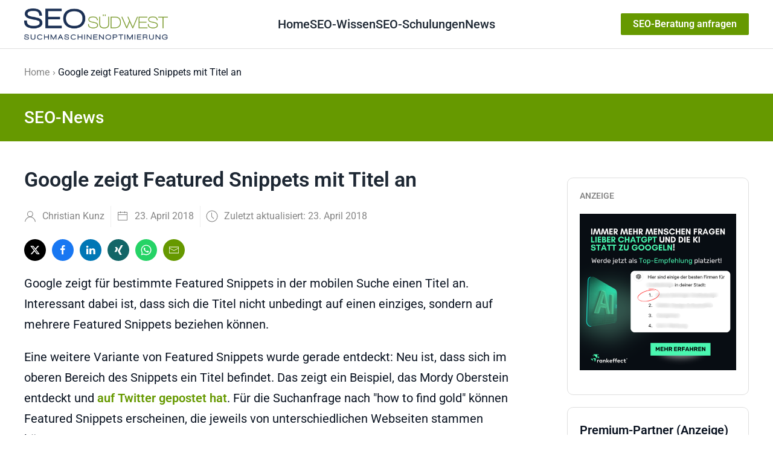

--- FILE ---
content_type: text/html; charset=utf-8
request_url: https://www.seo-suedwest.de/3659-google-zeigt-featured-snippets-mit-titel-an.html
body_size: 15472
content:
<!DOCTYPE html>
<html lang="de-de" dir="ltr">
    <head>
        <meta name="viewport" content="width=device-width, initial-scale=1">
        <link rel="icon" href="/images/seo-suedwest-favicon-192-192.png" sizes="any">
                <link rel="apple-touch-icon" href="/templates/yootheme/packages/theme-joomla/assets/images/apple-touch-icon.png">
        <meta charset="utf-8">
	<meta name="twitter:card" content="summary_large_image">
	<meta name="og:title" content="Google zeigt Featured Snippets mit Titel an">
	<meta name="twitter:title" content="Google zeigt Featured Snippets mit Titel an">
	<meta name="og:type" content="article">
	<meta name="og:image" content="https://www.seo-suedwest.de/bilder/mobile-suche-quer-neu.jpg">
	<meta name="twitter:image" content="https://www.seo-suedwest.de/bilder/mobile-suche-quer-neu.jpg">
	<meta name="og:url" content="https://www.seo-suedwest.de/3659-google-zeigt-featured-snippets-mit-titel-an.html">
	<meta name="og:site_name" content="SEO Südwest">
	<meta name="og:description" content="Google zeigt für bestimmte Featured Snippets in der mobilen Suche einen Titel an. Interessant dabei ist, dass sich die Titel nicht unbedingt auf einen einziges, sondern auf mehrere Featured Snippets beziehen können.">
	<meta name="twitter:description" content="Google zeigt für bestimmte Featured Snippets in der mobilen Suche einen Titel an. Interessant dabei ist, dass sich die Titel nicht unbedingt auf einen einziges, sondern auf mehrere Featured Snippets beziehen können.">
	<meta name="robots" content="index, follow, max-snippet:-1, max-image-preview:large, max-video-preview:-1">
	<meta name="author" content="Christian Kunz">
	<meta name="description" content="Google zeigt für bestimmte Featured Snippets in der mobilen Suche einen Titel an. Interessant dabei ist, dass sich die Titel nicht unbedingt auf einen einziges, sondern auf mehrere Featured Snippets beziehen können.">
	<meta name="generator" content="Joomla! - Open Source Content Management">
	<title>Google zeigt Featured Snippets mit Titel an – SEO Südwest</title>
	<link href="/media/system/css/joomla-fontawesome.min.css?ver=4.4.3" rel="preload" as="style" onload="this.onload=null;this.rel='stylesheet'">
	<link href="/favicon.ico" rel="icon" type="image/vnd.microsoft.icon">
<link href="/media/vendor/joomla-custom-elements/css/joomla-alert.min.css?0.2.0" rel="stylesheet" />
	<link href="https://www.seo-suedwest.de/media/com_acym/css/module.min.css?v=1001" rel="stylesheet" />
	<link href="https://www.seo-suedwest.de/media/com_acym/css/modal.min.css?v=1738764386" rel="stylesheet" />
	<link href="/modules/mod_raxo_related_articles/tmpl/raxo-default/raxo-default.css" rel="stylesheet" />
	<link href="/media/plg_system_jcepro/site/css/content.min.css?86aa0286b6232c4a5b58f892ce080277" rel="stylesheet" />
	<link href="/templates/yootheme/css/theme.31.css?1759403553" rel="stylesheet" />
<script src="/media/vendor/jquery/js/jquery.min.js?3.7.1"></script>
	<script src="/media/legacy/js/jquery-noconflict.min.js?647005fc12b79b3ca2bb30c059899d5994e3e34d"></script>
	<script type="application/json" class="joomla-script-options new">{"joomla.jtext":{"ERROR":"Fehler","MESSAGE":"Nachricht","NOTICE":"Hinweis","WARNING":"Warnung","JCLOSE":"Schlie\u00dfen","JOK":"OK","JOPEN":"\u00d6ffnen"},"system.paths":{"root":"","rootFull":"https:\/\/www.seo-suedwest.de\/","base":"","baseFull":"https:\/\/www.seo-suedwest.de\/"},"csrf.token":"6ddb097b61203be8dde436620bfd2297"}</script>
	<script src="/media/system/js/core.min.js?37ffe4186289eba9c5df81bea44080aff77b9684"></script>
	<script src="/media/vendor/webcomponentsjs/js/webcomponents-bundle.min.js?2.8.0" nomodule defer></script>
	<script src="/media/system/js/messages-es5.min.js?c29829fd2432533d05b15b771f86c6637708bd9d" nomodule defer></script>
	<script src="/media/system/js/joomla-hidden-mail-es5.min.js?b2c8377606bb898b64d21e2d06c6bb925371b9c3" nomodule defer></script>
	<script src="/media/system/js/joomla-hidden-mail.min.js?065992337609bf436e2fedbcbdc3de1406158b97" type="module"></script>
	<script src="/media/system/js/messages.min.js?7f7aa28ac8e8d42145850e8b45b3bc82ff9a6411" type="module"></script>
	<script src="https://www.seo-suedwest.de/media/com_acym/js/module.min.js?v=1001"></script>
	<script src="https://www.seo-suedwest.de/media/com_acym/js/modal.min.js?v=1738764386" defer></script>
	<script src="/plugins/system/yooessentials/modules/element/elements/social_sharing_item/assets/asset.js?2.2.31-1217.0948" defer></script>
	<script src="/templates/yootheme/vendor/assets/uikit/dist/js/uikit.min.js?4.4.3"></script>
	<script src="/templates/yootheme/vendor/assets/uikit/dist/js/uikit-icons-tech-space.min.js?4.4.3"></script>
	<script src="/templates/yootheme/js/theme.js?4.4.3"></script>
	<script>
        if(typeof acymModule === 'undefined'){
            var acymModule = [];
			acymModule['emailRegex'] = /^.+\@(.+\.)+.{2,20}$/i;
			acymModule['NAMECAPTION'] = 'Name';
			acymModule['NAME_MISSING'] = 'Please enter your name';
			acymModule['EMAILCAPTION'] = 'Email';
			acymModule['VALID_EMAIL'] = 'Please enter a valid e-mail address';
			acymModule['VALID_EMAIL_CONFIRMATION'] = 'E-Mail-Feld und E-Mail-Bestätigungsfeld müssen identisch sein';
			acymModule['CAPTCHA_MISSING'] = 'The captcha is invalid, please try again';
			acymModule['NO_LIST_SELECTED'] = 'Please select the lists you want to subscribe to';
			acymModule['NO_LIST_SELECTED_UNSUB'] = 'Bitte wählen Sie die Listen, von denen Sie sich abmelden möchten';
            acymModule['ACCEPT_TERMS'] = 'Bitte lesen Sie die Nutzungsbedingungen / die Datenschutzbedingungen';
        }
		</script>
	<script>window.addEventListener("DOMContentLoaded", (event) => {
acymModule["excludeValuesformAcym61441"] = [];
acymModule["excludeValuesformAcym61441"]["2"] = "Email";  });</script>
	<script>document.addEventListener('DOMContentLoaded', function() {
            Array.prototype.slice.call(document.querySelectorAll('a span[id^="cloak"]')).forEach(function(span) {
                span.innerText = span.textContent;
            });
        });</script>
	<script>// Bild bei SEO-Beratung inventieren bei farbiger Sektion  
document.addEventListener("DOMContentLoaded", function() {
       
        var bildElement = document.querySelector(".uk-section.uk-section-primary .changetheicon img");
        if (bildElement && bildElement.src.endsWith('/bilder/seo-beratung-schwarz.png')) {
           
            bildElement.src = '/bilder/icon-telefon.png';
        }
    });


// Tabellen scrollbar machen
 document.addEventListener('DOMContentLoaded', function() {
    // Funktion zum Hinzufügen der CSS-Klasse zum übergeordneten Element
    function addClassToParentTables(className) {
        var tables = document.querySelectorAll('.uk-panel table');
      
        tables.forEach(function(table) {
            var parentContainer = table.parentElement;
            if (parentContainer) {
                parentContainer.classList.add(className);
            }
        });
    }

    // Fügen Sie die Klasse 'fnet-scrollable-table' zu allen Tabellen hinzu
    addClassToParentTables('fnet-scrollable-table');
     
     // Weitere Beiträge nur auf erster Seite anzeigen
    const urlParams = new URLSearchParams(window.location.search);
    const startParam = urlParams.get('start');

    if (startParam !== null) {
      const elementsToHide = document.querySelectorAll('.fnet_hidefirstten');
      elementsToHide.forEach(function(element) {
        element.style.display = 'none';
      });
    }
});</script>
	<!-- Start: Google Strukturierte Daten -->
			
<script type="application/ld+json" data-type="gsd">
{
    "@context": "https://schema.org",
    "@type": "WebSite",
    "url": "https://www.seo-suedwest.de",
    "name": "SEO Südwest"
}
</script>

<script type="application/ld+json" data-type="gsd">
{
    "@context": "https://schema.org",
    "@type": "Organization",
    "url": "https://www.seo-suedwest.de",
    "logo": "https://www.seo-suedwest.de/images/images/images/images/SEO_Logo_final.png"
}
</script>

<script type="application/ld+json" data-type="gsd">
{
    "@context": "https://schema.org",
    "@type": "Organization",
    "name": "SEO Südwest",
    "url": "https://www.seo-suedwest.de",
    "sameAs": [
        "https://www.facebook.com/suedwest.seo/",
        "https://x.com/SEO_Suedwest"
    ]
}
</script>

<script type="application/ld+json" data-type="gsd">
{
    "@context": "https://schema.org",
    "@type": "BreadcrumbList",
    "itemListElement": [
        {
            "@type": "ListItem",
            "position": 1,
            "name": "Home",
            "item": "https://www.seo-suedwest.de/"
        },
        {
            "@type": "ListItem",
            "position": 2,
            "name": "Google zeigt Featured Snippets mit Titel an",
            "item": "https://www.seo-suedwest.de/3659-google-zeigt-featured-snippets-mit-titel-an.html"
        }
    ]
}
</script>

<script type="application/ld+json" data-type="gsd">
{
    "@context": "https://schema.org",
    "@type": "NewsArticle",
    "mainEntityOfPage": {
        "@type": "WebPage",
        "@id": "https://www.seo-suedwest.de/3659-google-zeigt-featured-snippets-mit-titel-an.html"
    },
    "headline": "Google zeigt Featured Snippets mit Titel an",
    "description": "Google zeigt für bestimmte Featured Snippets in der mobilen Suche einen Titel an. Interessant dabei ist, dass sich die Titel nicht unbedingt auf einen einziges, sondern auf mehrere Featured Snippets beziehen können.",
    "image": {
        "@type": "ImageObject",
        "url": "https://www.seo-suedwest.de/"
    },
    "publisher": {
        "@type": "Organization",
        "name": "SEO Südwest",
        "logo": {
            "@type": "ImageObject",
            "url": "https://www.seo-suedwest.de/images/images/images/images/SEO_Logo_final.png"
        }
    },
    "author": {
        "@type": "Person",
        "name": "Christian Kunz",
        "url": "https://www.seo-suedwest.de/christian-kunz.html"
    },
    "datePublished": "2018-04-23T16:36:12+02:00",
    "dateCreated": "2018-04-23T16:24:02+02:00",
    "dateModified": "2018-04-23T16:36:12+02:00"
}
</script>
			<!-- End: Google Strukturierte Daten -->
	<script>window.yootheme ||= {}; var $theme = yootheme.theme = {"i18n":{"close":{"label":"Close"},"totop":{"label":"Back to top"},"marker":{"label":"Open"},"navbarToggleIcon":{"label":"Open menu"},"paginationPrevious":{"label":"Previous page"},"paginationNext":{"label":"Next page"},"searchIcon":{"toggle":"Open Search","submit":"Submit Search"},"slider":{"next":"Next slide","previous":"Previous slide","slideX":"Slide %s","slideLabel":"%s of %s"},"slideshow":{"next":"Next slide","previous":"Previous slide","slideX":"Slide %s","slideLabel":"%s of %s"},"lightboxPanel":{"next":"Next slide","previous":"Previous slide","slideLabel":"%s of %s","close":"Close"}}};</script>

    </head>
    <body class=" article-detail mm-hover showInvertSection">

        <div class="uk-hidden-visually uk-notification uk-notification-top-left uk-width-auto">
            <div class="uk-notification-message">
                <a href="#tm-main">Skip to main content</a>
            </div>
        </div>

        
        
        <div class="tm-page">

                        


<header class="tm-header-mobile uk-hidden@l">


    
        <div class="uk-navbar-container">

            <div class="uk-container uk-container-expand">
                <nav class="uk-navbar" uk-navbar="{&quot;align&quot;:&quot;left&quot;,&quot;container&quot;:&quot;.tm-header-mobile&quot;,&quot;boundary&quot;:&quot;.tm-header-mobile .uk-navbar-container&quot;}">

                                        <div class="uk-navbar-left">

                                                    <a href="https://www.seo-suedwest.de/" aria-label="Zurück zur Startseite" class="uk-logo uk-navbar-item">
    <img alt loading="eager" height="32" src="/images/images/images/images/SEO_Logo_final.png"></a>
                        
                        
                    </div>
                    
                    
                                        <div class="uk-navbar-right">

                                                    
                        
                        
<div class="uk-navbar-item" id="module-593">

    
    
<div class="uk-margin-remove-last-child custom" ><p><a href="/seo-karlsruhe-baden-pfalz.html" class="uk-button uk-button-primary uk-button-small subbutton">SEO-Beratung anfragen</a></p></div>

</div>
<a uk-toggle href="#tm-dialog-mobile" class="uk-navbar-toggle">

        
        <div uk-navbar-toggle-icon></div>

        
    </a>

                    </div>
                    
                </nav>
            </div>

        </div>

    



        <div id="tm-dialog-mobile" uk-offcanvas="container: true; overlay: true" mode="slide" flip>
        <div class="uk-offcanvas-bar uk-flex uk-flex-column">

                        <button class="uk-offcanvas-close uk-close-large" type="button" uk-close uk-toggle="cls: uk-close-large; mode: media; media: @s"></button>
            
                        <div class="uk-margin-auto-bottom">
                
<div class="uk-panel" id="module-menu-dialog-mobile">

    
    
<ul class="uk-nav uk-nav-default">
    
	<li class="item-172 uk-active"><a href="/"> Home</a></li>
	<li class="item-171 uk-parent"><a href="/seo-wissen.html"> SEO-Wissen</a>
	<ul class="uk-nav-sub">

		<li class="item-456"><a href="/6655-google-core-web-vitals-alles-was-ihr-wissen-muesst.html"> Core Web Vitals</a></li>
		<li class="item-555"><a href="https://www.seo-suedwest.de/8172-was-kostet-seo.html"> Was kostet SEO?</a></li>
		<li class="item-66"><a href="/seo-wissen/seo-checkliste.html"> SEO-Checkliste</a></li>
		<li class="item-61"><a href="/seo-wissen/warum-suchmaschinenoptimierung.html"> Warum SEO?</a></li>
		<li class="item-27 uk-parent"><a href="/seo-wissen/onsite-optimierung.html"> Onsite-Optimierung</a>
		<ul>

			<li class="item-64"><a href="/seo-wissen/onsite-optimierung/seo-trends-suchverhalten.html"> SEO und Trends im Suchverhalten</a></li>
			<li class="item-62"><a href="/seo-wissen/onsite-optimierung/pagerank-sculpting.html"> PageRank-Sculpting</a></li>
			<li class="item-71"><a href="/seo-wissen/onsite-optimierung/long-tail-optimierung.html"> Long-Tail-Optimierung</a></li>
			<li class="item-238"><a href="/seo-wissen/onsite-optimierung/seo-title-optimierung.html"> Title-Optimierung</a></li></ul></li>
		<li class="item-55 uk-parent"><a href="/seo-wissen/offsite-optimierung.html"> Offsite-Optimierung</a>
		<ul>

			<li class="item-56"><a href="/seo-wissen/offsite-optimierung/link-strategie.html"> Link-Strategie</a></li></ul></li>
		<li class="item-106"><a href="/seo-wissen/seo-projektmanagement.html"> SEO-Projektmanagement</a></li>
		<li class="item-86"><a href="/seo-wissen/tipps-und-tricks.html"> Tipps und Tricks</a></li>
		<li class="item-76"><a href="/seo-wissen/webverzeichnisse.html"> Webverzeichnisse</a></li>
		<li class="item-111"><a href="/seo-wissen/seo-blogs.html"> SEO-Blogs</a></li>
		<li class="item-193"><a href="/seo-wissen/faq.html" title="SEO-FAQ"> SEO-FAQ</a></li>
		<li class="item-223"><a href="/seo-wissen/information-retrieval.html"> Information Retrieval</a></li>
		<li class="item-237"><a href="/seo-wissen/mobile-seo.html"> Mobile SEO</a></li>
		<li class="item-272"><a href="/seo-wissen/seo-glossar.html"> SEO-Glossar</a></li>
		<li class="item-296"><a href="/seo-wissen/seo-bildersuche.html"> SEO für die Bildersuche</a></li>
		<li class="item-307"><a href="/seo-wissen/seo-selber-machen.html"> SEO selber machen</a></li>
		<li class="item-419"><a href="/seo-wissen/seo-newsletter.html"> SEO-Newsletter</a></li></ul></li>
	<li class="item-344"><a href="/seo-schulungen-und-seminare.html"> SEO-Schulungen</a></li>
	<li class="item-199 uk-active uk-parent"><a href="/"> News</a>
	<ul class="uk-nav-sub">

		<li class="item-229"><a href="/news/blogszene.html"> SEO-Blogszene</a></li>
		<li class="item-224"><a href="/news/politik.html"> Politik</a></li>
		<li class="item-230"><a href="/news/wissenschaft-und-technik.html"> Wissenschaft und Technik</a></li>
		<li class="item-95"><a href="/news/blog.html"> Blog</a></li>
		<li class="item-356"><a href="/news/podcast.html"> SEO-Podcast</a></li></ul></li></ul>

</div>

            </div>
            
            
        </div>
    </div>
    
    
    

</header>




<header class="tm-header uk-visible@l">



        <div uk-sticky media="@l" show-on-up animation="uk-animation-slide-top" cls-active="uk-navbar-sticky" sel-target=".uk-navbar-container">
    
        <div class="uk-navbar-container">

            <div class="uk-container uk-container-xlarge">
                <nav class="uk-navbar" uk-navbar="{&quot;align&quot;:&quot;left&quot;,&quot;container&quot;:&quot;.tm-header &gt; [uk-sticky]&quot;,&quot;boundary&quot;:&quot;.tm-header .uk-navbar-container&quot;}">

                                        <div class="uk-navbar-left">

                                                    <a href="https://www.seo-suedwest.de/" aria-label="Zurück zur Startseite" class="uk-logo uk-navbar-item">
    <img alt loading="eager" height="48" src="/images/images/images/images/SEO_Logo_final.png"></a>
                        
                        
                        
                    </div>
                    
                                        <div class="uk-navbar-center">

                        
                                                    
<ul class="uk-navbar-nav">
    
	<li class="item-172 uk-active"><a href="/"> Home</a></li>
	<li class="item-171 uk-parent"><a href="/seo-wissen.html"> SEO-Wissen</a>
	<div class="uk-drop uk-navbar-dropdown"><div><ul class="uk-nav uk-navbar-dropdown-nav">

		<li class="item-456"><a href="/6655-google-core-web-vitals-alles-was-ihr-wissen-muesst.html"> Core Web Vitals</a></li>
		<li class="item-555"><a href="https://www.seo-suedwest.de/8172-was-kostet-seo.html"> Was kostet SEO?</a></li>
		<li class="item-66"><a href="/seo-wissen/seo-checkliste.html"> SEO-Checkliste</a></li>
		<li class="item-61"><a href="/seo-wissen/warum-suchmaschinenoptimierung.html"> Warum SEO?</a></li>
		<li class="item-27 uk-parent"><a href="/seo-wissen/onsite-optimierung.html"> Onsite-Optimierung</a>
		<ul class="uk-nav-sub">

			<li class="item-64"><a href="/seo-wissen/onsite-optimierung/seo-trends-suchverhalten.html"> SEO und Trends im Suchverhalten</a></li>
			<li class="item-62"><a href="/seo-wissen/onsite-optimierung/pagerank-sculpting.html"> PageRank-Sculpting</a></li>
			<li class="item-71"><a href="/seo-wissen/onsite-optimierung/long-tail-optimierung.html"> Long-Tail-Optimierung</a></li>
			<li class="item-238"><a href="/seo-wissen/onsite-optimierung/seo-title-optimierung.html"> Title-Optimierung</a></li></ul></li>
		<li class="item-55 uk-parent"><a href="/seo-wissen/offsite-optimierung.html"> Offsite-Optimierung</a>
		<ul class="uk-nav-sub">

			<li class="item-56"><a href="/seo-wissen/offsite-optimierung/link-strategie.html"> Link-Strategie</a></li></ul></li>
		<li class="item-106"><a href="/seo-wissen/seo-projektmanagement.html"> SEO-Projektmanagement</a></li>
		<li class="item-86"><a href="/seo-wissen/tipps-und-tricks.html"> Tipps und Tricks</a></li>
		<li class="item-76"><a href="/seo-wissen/webverzeichnisse.html"> Webverzeichnisse</a></li>
		<li class="item-111"><a href="/seo-wissen/seo-blogs.html"> SEO-Blogs</a></li>
		<li class="item-193"><a href="/seo-wissen/faq.html" title="SEO-FAQ"> SEO-FAQ</a></li>
		<li class="item-223"><a href="/seo-wissen/information-retrieval.html"> Information Retrieval</a></li>
		<li class="item-237"><a href="/seo-wissen/mobile-seo.html"> Mobile SEO</a></li>
		<li class="item-272"><a href="/seo-wissen/seo-glossar.html"> SEO-Glossar</a></li>
		<li class="item-296"><a href="/seo-wissen/seo-bildersuche.html"> SEO für die Bildersuche</a></li>
		<li class="item-307"><a href="/seo-wissen/seo-selber-machen.html"> SEO selber machen</a></li>
		<li class="item-419"><a href="/seo-wissen/seo-newsletter.html"> SEO-Newsletter</a></li></ul></div></div></li>
	<li class="item-344"><a href="/seo-schulungen-und-seminare.html"> SEO-Schulungen</a></li>
	<li class="item-199 uk-active uk-parent"><a href="/"> News</a>
	<div class="uk-drop uk-navbar-dropdown"><div><ul class="uk-nav uk-navbar-dropdown-nav">

		<li class="item-229"><a href="/news/blogszene.html"> SEO-Blogszene</a></li>
		<li class="item-224"><a href="/news/politik.html"> Politik</a></li>
		<li class="item-230"><a href="/news/wissenschaft-und-technik.html"> Wissenschaft und Technik</a></li>
		<li class="item-95"><a href="/news/blog.html"> Blog</a></li>
		<li class="item-356"><a href="/news/podcast.html"> SEO-Podcast</a></li></ul></div></div></li></ul>

                        
                    </div>
                    
                                        <div class="uk-navbar-right">

                        
                                                    
<div class="uk-navbar-item" id="module-594">

    
    
<div class="uk-margin-remove-last-child custom" ><p><a href="/seo-karlsruhe-baden-pfalz.html" class="uk-button uk-button-primary uk-button-small subbutton">SEO-Beratung anfragen</a></p></div>

</div>

                        
                    </div>
                    
                </nav>
            </div>

        </div>

        </div>
    







</header>

            
            

            <main id="tm-main" >

                
                <div id="system-message-container" aria-live="polite"></div>

                <!-- Builder #template-nFunvE6- -->
<div class="uk-section-default uk-section uk-section-xsmall">
    
        
        
        
            
                                <div class="uk-container uk-container-large">                
                    <div class="uk-grid tm-grid-expand uk-child-width-1-1 uk-grid-margin">
<div class="uk-width-1-1">
    
        
            
            
            
                
                    

<nav aria-label="Breadcrumb">
    <ul class="uk-breadcrumb uk-margin-remove-bottom" vocab="https://schema.org/" typeof="BreadcrumbList">
    
            <li property="itemListElement" typeof="ListItem">            <a href="/" property="item" typeof="WebPage"><span property="name">Home</span></a>
            <meta property="position" content="1">
            </li>    
            <li property="itemListElement" typeof="ListItem">            <span property="name" aria-current="page">Google zeigt Featured Snippets mit Titel an</span>            <meta property="position" content="2">
            </li>    
    </ul>
</nav>

                
            
        
    
</div></div>
                                </div>                
            
        
    
</div>
<div class="uk-section-primary uk-section uk-section-xsmall">
    
        
        
        
            
                                <div class="uk-container uk-container-large">                
                    <div class="uk-grid tm-grid-expand uk-child-width-1-1 uk-grid-margin">
<div class="uk-width-1-1">
    
        
            
            
            
                
                    
<div class="uk-h2">        SEO-News    </div>
                
            
        
    
</div></div>
                                </div>                
            
        
    
</div>
<div class="uk-section-default uk-section uk-section-small">
    
        
        
        
            
                                <div class="uk-container">                
                    <div class="uk-grid tm-grid-expand uk-grid-column-large uk-grid-row-small uk-grid-margin-small" uk-grid>
<div class="uk-width-expand@m">
    
        
            
            
            
                
                    
<h1 class="uk-h1 uk-margin">        Google zeigt Featured Snippets mit Titel an    </h1>
<div class="uk-margin">
    <div class="uk-grid uk-child-width-auto uk-grid-small uk-grid-divider uk-grid-match" uk-grid>        <div>
<div class="el-item uk-panel" uk-scrollspy="target: [uk-scrollspy-class];">
    
                <div class="uk-grid-small uk-flex-middle" uk-grid>        
                        <div class="uk-width-auto">            
                                

    
                <span class="uk-text-muted el-image" uk-icon="icon: user; width: 20; height: 20;"></span>        
        
    
                
                        </div>            
                        <div class="uk-width-expand uk-margin-remove-first-child">            
                
                
                    

        
        
                <div class="el-meta uk-text-meta uk-margin-top">Christian Kunz</div>        
    
        
        
        
        
        

                
                
                        </div>            
                </div>        
    
</div></div>
        <div>
<div class="el-item uk-panel" uk-scrollspy="target: [uk-scrollspy-class];">
    
                <div class="uk-grid-small uk-flex-middle" uk-grid>        
                        <div class="uk-width-auto">            
                                

    
                <span class="uk-text-muted el-image" uk-icon="icon: calendar; width: 20; height: 20;"></span>        
        
    
                
                        </div>            
                        <div class="uk-width-expand uk-margin-remove-first-child">            
                
                
                    

        
        
                <div class="el-meta uk-text-meta uk-margin-top">23. April 2018</div>        
    
        
        
        
        
        

                
                
                        </div>            
                </div>        
    
</div></div>
        <div>
<div class="el-item uk-panel" uk-scrollspy="target: [uk-scrollspy-class];">
    
                <div class="uk-grid-small uk-flex-middle" uk-grid>        
                        <div class="uk-width-auto">            
                                

    
                <span class="uk-text-muted el-image" uk-icon="icon: clock; width: 20; height: 20;"></span>        
        
    
                
                        </div>            
                        <div class="uk-width-expand uk-margin-remove-first-child">            
                
                
                    

        
        
                <div class="el-meta uk-text-meta uk-margin-top">Zuletzt aktualisiert: 23. April 2018</div>        
    
        
        
        
        
        

                
                
                        </div>            
                </div>        
    
</div></div>
        </div>
</div>
<div class="uk-margin">    <div class="uk-child-width-auto uk-grid-small" uk-grid>
        <div>
<a rel="noreferrer" href="https://twitter.com/intent/tweet?text=https%3A%2F%2Fwww.seo-suedwest.de%2F3659-google-zeigt-featured-snippets-mit-titel-an.html" title="Bei Twitter teilen" class="el-link uk-icon-button" uk-icon="icon: twitter;" target="_blank"></a></div>
        <div>
<a rel="noreferrer" href="https://www.facebook.com/sharer/sharer.php?u=https%3A%2F%2Fwww.seo-suedwest.de%2F3659-google-zeigt-featured-snippets-mit-titel-an.html" title="Bei Facebook teilen" class="el-link uk-icon-button" uk-icon="icon: facebook;" target="_blank"></a></div>
        <div>
<a rel="noreferrer" href="https://www.linkedin.com/shareArticle?mini=true&amp;url=https%3A%2F%2Fwww.seo-suedwest.de%2F3659-google-zeigt-featured-snippets-mit-titel-an.html" title="Bei LinkedIn teilen" class="el-link uk-icon-button" uk-icon="icon: linkedin;" target="_blank"></a></div>
        <div>
<a rel="noreferrer" href="https://www.xing.com/spi/shares/new?url=https%3A%2F%2Fwww.seo-suedwest.de%2F3659-google-zeigt-featured-snippets-mit-titel-an.html" title="Bei Xing teilen" class="el-link uk-icon-button" uk-icon="icon: xing;" target="_blank"></a></div>
        <div>
<a rel="noreferrer" href="https://api.whatsapp.com/send?text=https%3A%2F%2Fwww.seo-suedwest.de%2F3659-google-zeigt-featured-snippets-mit-titel-an.html" title="Bei Whatsapp teilen" class="el-link uk-icon-button" uk-icon="icon: whatsapp;" target="_blank"></a></div>
        <div>
<a rel="noreferrer" href="mailto:?subject=Google%20zeigt%20Featured%20Snippets%20mit%20Titel%20an&amp;body=index.php%3Foption%3Dcom_content%26view%3Darticle%26id%3D3659%26catid%3D45" class="el-link uk-icon-button" uk-icon="icon: mail;" title="Per E-Mail versenden" target="_self"></a></div>
    
    </div>
</div><div class="uk-panel inhalt uk-margin uk-margin-remove-bottom"><p><img src="/bilder/mobile-suche-quer-neu.jpg" alt="Mobile Suche" style="margin: 10px; float: left;" width="420" />Google zeigt für bestimmte Featured Snippets in der mobilen Suche einen Titel an. Interessant dabei ist, dass sich die Titel nicht unbedingt auf einen einziges, sondern auf mehrere Featured Snippets beziehen können.</p>
 
<p>Eine weitere Variante von Featured Snippets wurde gerade entdeckt: Neu ist, dass sich im oberen Bereich des Snippets ein Titel befindet. Das zeigt ein Beispiel, das Mordy Oberstein entdeckt und <a href="https://twitter.com/MordyOberstein/status/988365648957968385" title="Featured Snippet mit Titel" target="_self"><strong>auf Twitter gepostet hat</strong></a>. Für die Suchanfrage nach "how to find gold" können Featured Snippets erscheinen, die jeweils von unterschiedlichen Webseiten stammen können.</p>
<p>&nbsp;</p>
<p><img src="/images/google-featured-snippet-mit-titel.jpg" alt="Google: Featured Snippet mit Titel" style="display: block; margin: 10px auto;" />&nbsp;</p>
<p>&nbsp;</p>
<p>Der Titel bezieht sich nicht auf ein bestimmtes Featured Snippet, sondern gibt die Suchanfrage bzw. eine bestimmte Kategorie wieder - ob es hier eine Unterscheidung gibt, lässt sich anhand der Beispiele nicht genau feststellen.</p>
<p>In der Desktop-Suche scheint es diese Variante von Featured Snippets bisher noch nicht zu geben. Unklar ist, ob es sich bei dieser Variante um einen Test handelt, oder ob Google dies auf breiter Ebene ausrollen wird.</p>
<p>&nbsp;</p>
<p><span style="font-size: 8pt;">Titelbild © andersphoto - Fotolia.com</span></p>
<p>&nbsp;</p>
<p><div class="moduletable ">
        
<div class="uk-margin-remove-last-child custom" ><div class="credentials2 uk-card uk-card-primary uk-card-body uk-card-small">
	<div class="uk-grid" uk-grid="">
		<div class="uk-width-auto@s">
			<p><img style="margin: 0 auto; text-align: center;" alt="Christian Kunz" width="160" src="/images/christian-kunz-neu-500.png"></p>
		</div>
		<div class="uk-width-expand@s">
			<h4 style="text-align: left;"><span style="margin: 0 auto; text-align: center;"><a href="https://www.seo-suedwest.de/christian-kunz.html"><strong>Von Christian Kunz</strong></a></span></h4>
			<p>SEO-Experte.<br>Sie benötigen Beratung für Ihre Webseite? Klicken Sie <a href="https://www.seo-suedwest.de/seo-karlsruhe-baden-pfalz.html">hier</a></p>
		</div>
	</div>
</div>
<hr>
<div style="display:none;" class="gruenebox2">
	<div data-nosnippet="">Anzeige
		<p><a href="Footer: https://www.agenturtipp.de/angebot-einholen/?pk_campaign=banner-suedwest&amp;pk_kwd=footer" rel="sponsored"><img alt="SEO-Vergleich" width="630" style="display: block; margin: 10px auto;" src="/images/allgemeiner-banner-suedwest-05-23.png"></a></p>
	</div>
</div></div>
</div>
</p>
<p><div class="moduletable credentials uk-card-primary uk-card uk-card-body uk-card-small">
            <h3 >SEO-Newsletter bestellen</h3>        	<div class="acym_module " id="acym_module_formAcym61441">
		<div class="acym_fulldiv" id="acym_fulldiv_formAcym61441" >
			<form enctype="multipart/form-data"
				  id="formAcym61441"
				  name="formAcym61441"
				  method="POST"
				  action="/component/acym/frontusers.html?tmpl=component"
				  onsubmit="return submitAcymForm('subscribe','formAcym61441', 'acymSubmitSubForm')">
				<div class="acym_module_form">
                    <div class="acym_introtext">Im monatlichen SEO-Newsletter erhaltet Ihr eine Übersicht der jeweils zehn wichtigsten SEO-Meldungen des Monats. Mit dem SEO-Newsletter bleibt Ihr auf dem Laufenden.</div>
<table class="acym_form">
	<tr>
        <td class="onefield acyfield_2 acyfield_text"><label  class="cell margin-top-1"><span class="acym__users__creation__fields__title">Email</span><input id="email_field_420"  name="user[email]" value="" data-authorized-content="{&quot;0&quot;:&quot;all&quot;,&quot;regex&quot;:&quot;&quot;,&quot;message&quot;:&quot;Falscher wert f\u00fcr das Feld Email&quot;}" required type="email" class="cell acym__user__edit__email  "></label><div class="acym__field__error__block" data-acym-field-id="2"></div></td></tr><tr><td class="acyterms" colspan="2"><input id="mailingdata_terms_formAcym61441" class="checkbox" type="checkbox" name="terms" title="Nutzungsbedingungen"/> Ich bin mit den 	<a class="acym__modal__handle" data-acym-modal="identifier_6978" href="#">
        Nutzungsbedingungen	</a>
	<div class="acym__modal" id="acym__modal__identifier_6978" style="display: none;">
		<div class="acym__modal__content">
			<div class="acym__modal__close"><span>&times;</span></div>
            			<iframe class="acym__modal__iframe" src="/datenschutz-93.html?tmpl=component"></iframe>
		</div>
	</div>
     einverstanden</td></tr><tr>
		<td colspan="2" class="acysubbuttons">
			<noscript>
                Please enable the javascript to submit this form			</noscript>
			<input type="button"
				   class="btn btn-primary button subbutton"
				   value="Anmelden"
				   name="Submit"
				   onclick="try{ return submitAcymForm('subscribe','formAcym61441', 'acymSubmitSubForm'); }catch(err){alert('The form could not be submitted '+err);return false;}" />
            		</td>
	</tr>
</table>
				</div>

				<input type="hidden" name="ctrl" value="frontusers" />
				<input type="hidden" name="task" value="notask" />
				<input type="hidden" name="option" value="com_acym" />

                
				<input type="hidden" name="ajax" value="1" />
				<input type="hidden" name="successmode" value="replace" />
				<input type="hidden" name="acy_source" value="Module n°496" />
				<input type="hidden" name="hiddenlists" value="1,2" />
				<input type="hidden" name="fields" value="name,email" />
				<input type="hidden" name="acyformname" value="formAcym61441" />
				<input type="hidden" name="acysubmode" value="mod_acym" />
				<input type="hidden" name="confirmation_message" value="" />

                			</form>
		</div>
	</div>
</div>
</p></div>
<div class="uk-card uk-card-body uk-card-primary uk-card-small uk-margin uk-margin-remove-top">
            <h3 class="el-title uk-card-title">                    Verwandte Beiträge                </h3>    
    
<div id="raxo-module-id656" class="raxo-related-articles raxo-default">




<div class="raxo-container">

		<div class="raxo-normal">

				<article class="raxo-item-nor raxo-category-id45"><div class="raxo-wrap">

						<div class="raxo-image"><img src="/images/thumbnails/raxo/rrla/tb-w240-h180-crop-int-8b0147dc840ac9b853af8ec1668dd29c.jpg" width="240" height="180" alt="Google SERP" /></div>
			
						<div class="raxo-content">

				
								<h4 class="raxo-title"><a href="/9272-people-also-say-google-testet-neue-variante-von-featured-snippets.html">'People also say': Google testet neue Variante von Featured Snippets</a></h4>
				
				
								<div class="raxo-text">Google testet eine neue Variante von Fearured Snippets, in denn zusätzlich Inhalte aus verschiedenen Foren angezeigt werden. Die aktuell starke Präsenz von Foren auf den Suchergebnisseiten wird dadurch zusätzlich verstärkt.
					
				</div>
				
			</div>
			
		</div></article>
				<article class="raxo-item-nor raxo-category-id45"><div class="raxo-wrap">

						<div class="raxo-image"><img src="/images/thumbnails/raxo/rrla/tb-w240-h180-crop-int-856aec011b994c937cfe1d33f7bd4efa.jpg" width="240" height="180" alt="Google Suchefeld" /></div>
			
						<div class="raxo-content">

				
								<h4 class="raxo-title"><a href="/9016-google-spielt-neue-multi-featured-snippets-mit-drop-down-aus.html">Google spielt neue Multi-Featured-Snippets mit Drop-Down aus</a></h4>
				
				
								<div class="raxo-text">Google spielt für bestimmte Suchanfragen eine neue Variante von Featured Snippets aus. Diese Multi-Featured-Snippets vereinen eine große Zahl von Snippets für mehrere Themen unterschiedlicher Quellen, die per Drop-Down angezeigt werden können.
					
				</div>
				
			</div>
			
		</div></article>
				<article class="raxo-item-nor raxo-category-id45"><div class="raxo-wrap">

						<div class="raxo-image"><img src="/images/thumbnails/raxo/rrla/tb-w240-h180-crop-int-8e6d4de57dc7c6718f89db4117a24cbd.jpg" width="240" height="180" alt="Featured Snippet" /></div>
			
						<div class="raxo-content">

				
								<h4 class="raxo-title"><a href="/8966-google-textaenderung-in-featured-snippets-kann-fuer-mehr-klicks-sorgen.html">Google: Textänderung in Featured Snippets kann für mehr Klicks sorgen</a></h4>
				
				
								<div class="raxo-text">Durch eine Änderung des Textes in einem Featured Snippet kann die Zahl der Klicks auf das Featured Snippet erhöht werden.
					
				</div>
				
			</div>
			
		</div></article>
		
	</div>
	
</div>


</div>
</div>
<div class="uk-card uk-card-body uk-card-primary uk-card-small uk-margin">
    
    
<div class="uk-grid tm-grid-expand uk-child-width-1-1 uk-grid-margin">
<div class="uk-width-1-1">
    
        
            
            
            
                
                    
<div class="uk-margin">
    <div class="uk-grid uk-child-width-1-1 uk-grid-small uk-grid-divider uk-grid-match" uk-grid>        <div>
<div class="el-item uk-grid-item-match">
        <a class="uk-panel uk-flex-stretch uk-link-toggle" href="https://www.facebook.com/suedwest.seo" target="_blank">    
                <div class="uk-grid-column-small uk-grid-row-collapse uk-flex-middle" uk-grid>        
                        <div class="uk-width-auto">            
                                

    
                <img src="/bilder/FB-f-Logo_blue_72.png" width="32" height="32" alt loading="lazy" class="el-image uk-object-cover" style="aspect-ratio: 32 / 32;">        
        
    
                
                        </div>            
                        <div class="uk-width-expand uk-margin-remove-first-child">            
                
                
                    

        
                <h3 class="el-title uk-text-primary uk-margin-top uk-margin-remove-bottom">                        <span class="uk-link-heading">Folge SEO Südwest auf Facebook</span>                    </h3>        
        
    
        
        
        
        
        

                
                
                        </div>            
                </div>        
        </a>    
</div></div>
        <div>
<div class="el-item uk-grid-item-match">
        <a class="uk-panel uk-flex-stretch uk-link-toggle" href="https://www.xing.com/news/pages/seo-sudwest-304" target="_blank">    
                <div class="uk-grid-column-small uk-grid-row-collapse uk-flex-middle" uk-grid>        
                        <div class="uk-width-auto">            
                                

    
                <img src="/bilder/xing-logo.png" width="32" height="32" alt loading="lazy" class="el-image uk-object-cover" style="aspect-ratio: 32 / 32;">        
        
    
                
                        </div>            
                        <div class="uk-width-expand uk-margin-remove-first-child">            
                
                
                    

        
                <h3 class="el-title uk-text-primary uk-margin-top uk-margin-remove-bottom">                        <span class="uk-link-heading">Folge SEO Südwest auf Xing</span>                    </h3>        
        
    
        
        
        
        
        

                
                
                        </div>            
                </div>        
        </a>    
</div></div>
        <div>
<div class="el-item uk-grid-item-match">
        <a class="uk-panel uk-flex-stretch uk-link-toggle" href="https://twitter.com/SEO_Suedwest" target="_blank">    
                <div class="uk-grid-column-small uk-grid-row-collapse uk-flex-middle" uk-grid>        
                        <div class="uk-width-auto">            
                                

    
                <img src="/bilder/Twitter_logo_blue.png" width="32" height="32" alt loading="lazy" class="el-image uk-object-cover" style="aspect-ratio: 32 / 32;">        
        
    
                
                        </div>            
                        <div class="uk-width-expand uk-margin-remove-first-child">            
                
                
                    

        
                <h3 class="el-title uk-text-primary uk-margin-top uk-margin-remove-bottom">                        <span class="uk-link-heading">Folge SEO Südwest auf Twitter</span>                    </h3>        
        
    
        
        
        
        
        

                
                
                        </div>            
                </div>        
        </a>    
</div></div>
        </div>
</div>
                
            
        
    
</div></div>
</div>
                
            
        
    
</div>
<div class="uk-width-medium@m">
    
        
            
            
            
                
                    <div class="fnet-panel-childs fnet-margin-small">
<div class="uk-grid uk-child-width-1-1" uk-grid>    <div>
<div class="uk-panel" id="module-373">

    
        <h3>

                Anzeige        
        </h3>

    
    
<div class="uk-margin-remove-last-child custom" ><div align="center">
<p><a title="SEO-Checkliste" href="https://www.rankeffect.de/online-marketing-agentur/geo-agentur?utm_source=seo-suedwest&amp;utm_medium=banner-premium-partner&amp;utm_campaign=amp" rel="sponsored"><img style="border: 0; vertical-align: middle;" src="/images/rankeffect-banner-hoch-19-08-25.png" alt="rnkeffect" width="270" height="250" /></a></p>
</div></div>

</div>
</div>    <div>
<div class="uk-panel" id="module-613">

    
    
<div class="uk-margin-remove-last-child custom" ><p><b>Premium-Partner (Anzeige)</b></p>
<p><a href="https://www.aufgesang.de/seo/digital-authority-management/?utm_source=display&amp;utm_medium=Banner&amp;utm_campaign=seo-suedwest" target="_blank" rel="nofollow noopener"><img src="/images/AUF_Branchen-Pionier-GEO_270x250px.jpg" width="270" border="0"></a></p>
<p>&nbsp;</p>
<hr>
<p>&nbsp;</p>
<p><b>Anzeigen</b></p>
<p><a href="https://digitaleffects.de/seosuedwest/" target="_blank" rel="nofollow noopener"><img src="/images/banner-digitaleffects.png" alt="Digitaleffects" title="Digitaleffects" width="270" border="0"></a></p>
<p>&nbsp;</p>
<hr>
<p><a href="https://performance-suite.io/?utm_source=partner&amp;utm_medium=seosuedwest&amp;utm_campaign=enterpriseseo" target="_blank" rel="nofollow noopener"><img src="/images/osg-banner-1.jpg" alt="Online Solutions Group" title="Online Solutions Group" border="0"></a></p>
<p>&nbsp;</p>
<hr>
<p><a href="https://www.farbentour.de/?utm_source=seo-suedwest&amp;utm_medium=banner&amp;utm_campaign=ads&amp;utm_id=1" target="_blank" rel="nofollow noopener"><img src="/images/farbentour_270x250_3.jpg" alt="Farbentour" title="Farbentour" border="0"></a></p>
<p>&nbsp;</p></div>

</div>
</div>    <div>
<div class="uk-panel" id="module-463">

    
        <h3>

                Onsite-Optimierung        
        </h3>

    
    
<div class="uk-margin-remove-last-child custom" ><div align="center">
<p><a title="Onsite-Optimierung" href="/seo-wissen/onsite-optimierung.html"><img style="border: 0; vertical-align: middle;" src="/bilder/onsite-optimierung-title-klein.jpg" alt="Onsite-Optimierung" border="0" /></a></p>
<p>&nbsp;</p>
</div></div>

</div>
</div>    <div>
<div class="uk-panel" id="module-614">

    
        <h3>

                Sprecher auf        
        </h3>

    
    
<div class="uk-margin-remove-last-child custom" ><div align="center"><a href="https://smxmuenchen.de/" title="SMX München"> <img class="imagezentriert" src="/images/smx-muenchen-logo-2.png" width="158" alt="SMX München"></a></div><br>
<div align="center"><a href="http://webscout-kongress.de/6-webscout-kongress/" title="Webscout-Kongress 2015"> <img class="imagezentriert" src="/bilder/webscout_logo.png" width="158" alt="Webscout"></a></div><br>
<div align="center"><a href="/blog/34-persoenliches/382-seocruise.html" title="SEOcruise"> <img class="imagezentriert" src="/bilder/seocruiselogo.png" width="158" height="81" alt="SEOcruise"></a></div></div>

</div>
</div>    <div>
<div class="uk-panel" id="module-615">

    
        <h3>

                SEO- und Suchmaschinenblogs        
        </h3>

    
    
<div class="uk-margin-remove-last-child custom" ><div align="center"><a href="/news/blogszene.html" title="Blogszene"> <img class="imagezentriert" src="/bilder/blogszene.jpg" width="250" alt="Blogszene" /></a></div></div>

</div>
</div>    <div>
<div class="uk-panel" id="module-616">

    
        <h3>

                SEO-FAQ        
        </h3>

    
    
<div class="uk-margin-remove-last-child custom" ><div align="center"><a href="https://seo-suedwest.de/seo-wissen/faq.html" title="SEO-FAQ"> <img class="imagezentriert" src="/bilder/Fotolia_47943467_XS_copyright.jpg" width="250" height="140" alt="SEO-FAQ"></a></div>
<div align="center" style="font-size: 8pt;">Bild © FM2 - Fotolia.com</div></div>

</div>
</div>    <div>
<div class="uk-panel" id="module-467">

    
        <h3>

                SEO selber machen        
        </h3>

    
    
<div class="uk-margin-remove-last-child custom" ><div align="center">
<p><a title="SEO selber machen" href="/seo-wissen/seo-selber-machen.html" target="_self"><img style="border: 0px none; vertical-align: middle;" src="/bilder/werkzeugkasten-klein.jpg" alt="SEO selber machen" width="240" /></a></p>
</div></div>

</div>
</div>    <div>
<div class="uk-panel" id="module-618">

    
        <h3>

                Bekannt aus        
        </h3>

    
    
<div class="uk-margin-remove-last-child custom" ><div align="center"><a rel="nofollow" href="https://www.websiteboosting.com/" title="Website Boosting" target="_blank"><img class="imagezentriert" src="/bilder/website-boosting.jpg" alt="Website Boosting"></a></div>
<p>
	<br>
</p>
<div align="center"><a rel="nofollow" href="http://www.internetworld.de" title="Internet World Business" target="_blank"><img class="imagezentriert" src="/bilder/IntWB_Logo_2014-rgb.jpg" alt="Internet World Business"></a></div>
<p>
</p>
<p></p>
<div align="center"><a rel="nofollow" href="http://seo-united.de" title="SEO United" target="_blank"><img class="imagezentriert" src="/bilder/seo-united-logo.png" alt="SEO United"></a></div>
<p>
	<br>
</p>
<p></p>
<div align="center"><a rel="nofollow" href="http://thesempost.com" title="The SEM Post" target="_blank"><img class="imagezentriert" src="https://www.seo-suedwest.de/bilder/thesempost-logo.png" alt="The SEM Post"></a></div>
<p>
	<br>
</p>
<p>
</p>
<div align="center"><img class="imagezentriert" src="/bilder/logo-webselling.jpg" width="158" alt="Webselling"></div></div>

</div>
</div>    <div>
<div class="uk-panel" id="module-617">

    
        <h3>

                Jetzt vernetzen        
        </h3>

    
    
<div class="uk-margin-remove-last-child custom" ><div align="center">
<a href="https://www.facebook.com/suedwest.seo" title="SEO Südwest auf Facebook - jetzt Fan werden!"><img src="/bilder/FB-f-Logo_blue_72.png" title="Facebook" width="56" height="56" style="margin-right: 20px;"></a>
<a href="https://open.spotify.com/show/5lwOZx2PEDEryaJ1GIlZ8A?si=D-Grx7foSyW12YnjsXID5A" title="SEO Südwest auf Spotify"><img src="/images/Spotify_Icon_RGB_Green.jpg" title="Spotify" width="56" height="56" style="margin-right: 20px;"></a>
<p>
</p><p>
<a href="http://www.pinterest.com/seosuedwest/pins/" title="SEO Südwest auf Pinterest"><img src="/bilder/pinterest_badge_red.png" title="Pinterest" width="56" height="56" style="margin-right: 20px;"></a>
<a href="http://de.linkedin.com/pub/christian-kunz/7/960/6a2/" title="Profil Christian Kunz auf LinkedIn"><img src="/bilder/LinkedIn-InBug-2C.png" title="LinkedIn" width="64" height="56" style="margin-right: 20px;"></a>
</p><p>
</p><p>
<a href="https://twitter.com/SEO_Suedwest" title="SEO Südwest auf Twitter - jetzt folgen"><img src="/bilder/Twitter_logo_blue.png" title="Twitter" width="56" height="45" style="margin-right: 20px;"></a>
<a href="https://www.xing.com/news/pages/seo-sudwest-304" title="SEO Südwest News-Seite bei Xing"><img src="/bilder/xing-logo.png" title="Xing" width="53" height="56" style="margin-right: 20px;"></a>
<a href="https://www.youtube.com/channel/UCt7CVCtpbXp7KA9xLHIhobA" title="SEO Südwest auf YouTube"><img src="/bilder/youtube-badge.png" title="YouTube" style="margin-right: 20px;"></a>
</p><p>
</p><p>
</p></div></div>

</div>
</div>    <div>
<div class="uk-panel" id="module-262">

    
        <h3>

                SEO-Glossar        
        </h3>

    
    
<div class="uk-margin-remove-last-child custom" ><div align="center">
<p><a title="SEO-Glossar" href="/seo-wissen/seo-glossar.html"><img style="border: 0; vertical-align: middle;" src="/bilder/seo-glossar.png" alt="SEO-Glossar" border="0" height="156" width="250" /></a></p>
<p>&nbsp;</p>
</div></div>

</div>
</div></div></div>
                
            
        
    
</div></div>
                                </div>                
            
        
    
</div>

                
            </main>

            

                        <footer>
                <!-- Builder #footer -->
<div class="uk-section-muted uk-section">
    
        
        
        
            
                                <div class="uk-container uk-container-xlarge">                
                    <div class="uk-grid tm-grid-expand uk-child-width-1-1 uk-grid-margin">
<div class="uk-width-1-1">
    
        
            
            
            
                
                    
<div class="uk-panel">
    
    
<div class="uk-grid tm-grid-expand uk-child-width-1-1 uk-grid-margin">
<div class="uk-width-1-1">
    
        
            
            
            
                
                    
<h4 class="uk-h4">        SEO IM OHR, DER PODCAST VON SEO SÜDWEST: AKTUELL FOLGE    </h4>
<div class="uk-card uk-card-default uk-card-small uk-flex uk-flex-column uk-margin">
    
                <div class="uk-grid-collapse uk-flex-1 uk-flex-column  uk-flex-row@m" uk-grid>        
                        <div class="uk-width-1-5@m uk-flex uk-flex-1  uk-flex-none@m">            
                                <div class="uk-card-media-left uk-flex uk-flex-1 uk-flex-initial@m" uk-toggle="cls: uk-card-media-left uk-card-media-top; mode: media; media: @m">

    
                <picture>
<source type="image/webp" srcset="/templates/yootheme/cache/8d/podcast-8dc02bbe.webp 768w, /templates/yootheme/cache/1f/podcast-1fb03346.webp 849w" sizes="(min-width: 849px) 849px">
<img src="/templates/yootheme/cache/ba/podcast-bafaf6f0.jpeg" width="849" height="606" alt="Podcast" loading="lazy" class="el-image uk-object-cover uk-height-1-1">
</picture>        
        
    
</div>                
                        </div>            
                        <div class="uk-width-expand uk-flex-none  uk-flex-1@m">            
                
                                <div class="uk-card-body uk-margin-remove-first-child">                
                    

                <div class="el-meta uk-text-meta uk-margin-top">17. Januar 2026</div>        
                <h3 class="el-title uk-card-title uk-text-primary uk-margin-small-top uk-margin-remove-bottom">                        Google dominiert auch die KI - genug zu tun für SEOs: SEO im Ohr - Folge 391                    </h3>        
        
    
        
        
        
        
                <div class="uk-margin-top"><a href="/news/podcast/10611-google-dominiert-auch-die-ki-genug-zu-tun-fuer-seos-seo-im-ohr-folge-391.html" class="el-link uk-button uk-button-primary">Weiterlesen</a></div>        

                                </div>                
                
                        </div>            
                </div>        
    
</div>
                
            
        
    
</div></div>
</div>
                
            
        
    
</div></div><div class="uk-grid tm-grid-expand uk-child-width-1-1 uk-grid-margin">
<div class="uk-width-1-1">
    
        
            
            
            
                
                    
<div class="uk-panel">
    
    
<div class="uk-grid tm-grid-expand uk-grid-margin" uk-grid>
<div class="uk-width-1-2@s">
    
        
            
            
            
                
                    
<div class="uk-card uk-card-default uk-card-small uk-card-body uk-margin-remove-first-child uk-margin">
    
        
            
                
            
            
                                                
                
                    

        
                <h4 class="el-title uk-h4 uk-margin-top uk-margin-remove-bottom">                        Büro Karlsruhe:                    </h4>        
        
    
        
        
                <div class="el-content uk-panel uk-margin-top"><p>Tel.: 0721-66777249 <br />E-Mail: <joomla-hidden-mail  is-link="1" is-email="1" first="aW5mbw==" last="c2VvLXN1ZWR3ZXN0LmRl" text="aW5mb0BzZW8tc3VlZHdlc3QuZGU=" base="" >Diese E-Mail-Adresse ist vor Spambots geschützt! Zur Anzeige muss JavaScript eingeschaltet sein.</joomla-hidden-mail></p></div>        
        
        

                
                
            
        
    
</div>
                
            
        
    
</div>
<div class="uk-width-1-2@s">
    
        
            
            
            
                
                    
<div class="uk-card uk-card-default uk-card-small uk-card-body uk-margin-remove-first-child uk-margin">
    
        
            
                
            
            
                                                
                
                    

        
                <h4 class="el-title uk-h4 uk-margin-top uk-margin-remove-bottom">                        Büro Pfalz:                    </h4>        
        
    
        
        
                <div class="el-content uk-panel uk-margin-top"><p>Tel.: 06340-351943 <br />E-Mail: <joomla-hidden-mail  is-link="1" is-email="1" first="aW5mbw==" last="c2VvLXN1ZWR3ZXN0LmRl" text="aW5mb0BzZW8tc3VlZHdlc3QuZGU=" base="" >Diese E-Mail-Adresse ist vor Spambots geschützt! Zur Anzeige muss JavaScript eingeschaltet sein.</joomla-hidden-mail></p></div>        
        
        

                
                
            
        
    
</div>
                
            
        
    
</div></div>
</div>
                
            
        
    
</div></div><div class="uk-grid tm-grid-expand uk-child-width-1-1 uk-margin-large">
<div class="uk-width-1-1">
    
        
            
            
            
                
                    
<div class="uk-panel">
    
    
<div class="uk-grid tm-grid-expand uk-child-width-1-1 uk-grid-margin">
<div class="uk-width-1-1">
    
        
            
            
            
                
                    
<div class="uk-panel changetheicon uk-margin">
    
                <div uk-grid>        
                        <div class="uk-width-auto@m">            
                                

    
                <img src="/bilder/seo-beratung-schwarz.png" alt loading="lazy" class="el-image">        
        
    
                
                        </div>            
                        <div class="uk-width-expand uk-margin-remove-first-child">            
                
                
                    

        
                <h2 class="el-title uk-h1 uk-margin-top uk-margin-remove-bottom">                         SEO-Beratung                    </h2>        
        
    
        
        
                <div class="el-content uk-panel uk-margin-small-top">Wir bringen gemeinsam Ihre Webseite in Google nach vorne. Profitieren Sie von jahrelanger SEO-Erfahrung.</div>        
        
                <div class="uk-margin-small-top"><a href="/seo-karlsruhe-baden-pfalz.html" class="el-link uk-button uk-button-primary">Mehr erfahren</a></div>        

                
                
                        </div>            
                </div>        
    
</div>
                
            
        
    
</div></div>
</div>
                
            
        
    
</div></div><div class="uk-grid tm-grid-expand uk-grid-margin" uk-grid>
<div class="uk-width-1-2@m">
    
        
            
            
            
                
                    
<h4 class="uk-h4 uk-text-left">        Social Networks und RSS-Feed    </h4>
<div class="uk-margin">    <div class="uk-child-width-auto uk-grid-small" uk-grid>
        <div>
<a rel="noreferrer" href="https://twitter.com/intent/tweet?text=https%3A%2F%2Fwww.seo-suedwest.de%2F3659-google-zeigt-featured-snippets-mit-titel-an.html" class="el-link uk-icon-button" uk-icon="icon: twitter;" target="_blank"></a></div>
        <div>
<a rel="noreferrer" href="https://www.facebook.com/sharer/sharer.php?u=https%3A%2F%2Fwww.seo-suedwest.de%2F3659-google-zeigt-featured-snippets-mit-titel-an.html" class="el-link uk-icon-button" uk-icon="icon: facebook;" target="_blank"></a></div>
        <div>
<a rel="noreferrer" href="https://www.linkedin.com/shareArticle?mini=true&amp;url=https%3A%2F%2Fwww.seo-suedwest.de%2F3659-google-zeigt-featured-snippets-mit-titel-an.html" class="el-link uk-icon-button" uk-icon="icon: linkedin;" target="_blank"></a></div>
        <div>
<a rel="noreferrer" href="https://www.xing.com/" class="el-link uk-icon-button" uk-icon="icon: xing;" target="_blank"></a></div>
    
    </div>
</div>
<div class="uk-width-medium">
    <form role="search" class="uk-search uk-search-default uk-width-1-1" action="/suchergebnisse-seo-suedwest.html" method="get">
        
        <input type="search" placeholder="Suche" class="uk-search-input" required aria-label="Suche" name="q">        <input type="hidden" name="option" value="com_finder">
                <button uk-search-icon class="uk-search-icon-flip" type="submit"></button>        
    </form>
</div>
                
            
        
    
</div>
<div class="uk-width-1-2@m">
    
        
            
            
            
                
                    
<div class="uk-panel">
    
    
<div class="uk-grid tm-grid-expand uk-child-width-1-1 uk-grid-margin">
<div class="uk-width-1-1">
    
        
            
            
            
                
                    
<h4 class="uk-h4">        Auszeichnungen    </h4>
<div class="uk-margin uk-width-xlarge uk-text-left">
    <div class="uk-grid uk-child-width-1-2 uk-child-width-1-4@s uk-flex-middle uk-grid-small" uk-grid="parallax: 0;">        <div>
<div class="el-item uk-light uk-inline-clip">
    
        
            

<img src="/bilder/seo_united_siegel_3.png" width="120" alt loading="lazy" class="el-image uk-transition-opaque">

            
            
            
        
    
</div></div>        <div>
<div class="el-item uk-light uk-inline-clip">
    
        
            

<img src="/bilder/sw_2014_seo_weblog_5.png" width="120" alt loading="lazy" class="el-image uk-transition-opaque">

            
            
            
        
    
</div></div>        <div>
<div class="el-item uk-light uk-inline-clip">
    
        
            

<img src="/images/seo19.png" width="120" alt loading="lazy" class="el-image uk-transition-opaque">

            
            
            
        
    
</div></div>        <div>
<div class="el-item uk-light uk-inline-clip">
    
        
            

<img src="/images/sieger-sichtbarkeit-2020-200x200px.png" width="120" alt loading="lazy" class="el-image uk-transition-opaque">

            
            
            
        
    
</div></div>        </div>
</div>
                
            
        
    
</div></div>
</div>
                
            
        
    
</div></div>
                                </div>                
            
        
    
</div>
<div class="uk-section-secondary uk-section uk-section-small">
    
        
        
        
            
                                <div class="uk-container uk-container-xlarge">                
                    <div class="uk-grid tm-grid-expand uk-child-width-1-1 uk-grid-margin">
<div class="uk-width-1-1">
    
        
            
            
            
                
                    
<h4 class="uk-h4 uk-text-center">        Über SEO Südwest    </h4><div class="uk-panel uk-text-muted uk-margin"><p style="text-align: center;">SEO Südwest und Suchmaschinenoptimierung Christian Kunz. <a href="/seo-karlsruhe-baden-pfalz.html">Mehr Infos</a><br />Bei Fragen zum Angebot und Dienstleistungen steht Ihnen das <a href="/seo-karlsruhe-baden-pfalz.html">Kontaktformular</a> zur Verfügung.</p></div>
<div class="uk-text-center">
    <ul class="uk-margin-remove-bottom uk-subnav  uk-subnav-divider uk-flex-center" uk-margin>        <li class="el-item ">
    <a class="el-link" href="/datenschutz.html">Datenschutz</a></li>
        <li class="el-item ">
    <a class="el-link" href="/agb.html">AGB</a></li>
        <li class="el-item ">
    <a class="el-link" href="/impressum.html">Impressum</a></li>
        <li class="el-item ">
    <a class="el-link" href="/sitemap.html">Sitemap</a></li>
        <li class="el-item ">
    <a class="el-link" href="/mediadaten.html">Mediadaten</a></li>
        </ul>
</div>
                
            
        
    
</div></div>
                                </div>                
            
        
    
</div>            </footer>
            
        </div>

        
        

    </body>
</html>


--- FILE ---
content_type: text/html; charset=utf-8
request_url: https://www.seo-suedwest.de/datenschutz-93.html?tmpl=component
body_size: 30556
content:
<!DOCTYPE html>
<html lang="de-de" dir="ltr">
<head>
    <meta charset="utf-8">
	<meta name="twitter:card" content="summary_large_image">
	<meta name="og:title" content="Datenschutzerklärung">
	<meta name="twitter:title" content="Datenschutzerklärung">
	<meta name="og:type" content="article">
	<meta name="og:url" content="https://www.seo-suedwest.de/datenschutz-93.html?tmpl=component">
	<meta name="og:site_name" content="SEO Südwest">
	<meta name="og:description" content="Datenschutzerklärung">
	<meta name="twitter:description" content="Datenschutzerklärung">
	<meta name="author" content="Christian Kunz">
	<meta name="robots" content="noindex, nofollow">
	<meta name="description" content="Datenschutzerklärung">
	<meta name="generator" content="Joomla! - Open Source Content Management">
	<title>Datenschutz – SEO Südwest</title>
	<link href="/media/system/images/joomla-favicon.svg" rel="icon" type="image/svg+xml">
	<link href="/media/system/images/favicon.ico" rel="alternate icon" type="image/vnd.microsoft.icon">
	<link href="/media/system/images/joomla-favicon-pinned.svg" rel="mask-icon" color="#000">

    <meta name="viewport" content="width=device-width, initial-scale=1.0">
    <link href="/media/system/css/joomla-fontawesome.min.css?d83265429b59d55ba481276d91971587" rel="lazy-stylesheet" /><noscript><link href="/media/system/css/joomla-fontawesome.min.css?d83265429b59d55ba481276d91971587" rel="stylesheet" /></noscript>
	<link href="/media/templates/site/cassiopeia/css/global/colors_standard.min.css?d83265429b59d55ba481276d91971587" rel="stylesheet" />
	<link href="/media/templates/site/cassiopeia/css/template.min.css?d83265429b59d55ba481276d91971587" rel="stylesheet" />
	<link href="/media/templates/site/cassiopeia/css/vendor/joomla-custom-elements/joomla-alert.min.css?0.2.0" rel="stylesheet" />
	<link href="/media/plg_system_jcepro/site/css/content.min.css?86aa0286b6232c4a5b58f892ce080277" rel="stylesheet" />
	<style>:root {
		--hue: 214;
		--template-bg-light: #f0f4fb;
		--template-text-dark: #495057;
		--template-text-light: #ffffff;
		--link-color: var(--link-color);
		--template-special-color: #001B4C;
		
	}</style>

    <script type="application/json" class="joomla-script-options new">{"joomla.jtext":{"ERROR":"Fehler","MESSAGE":"Nachricht","NOTICE":"Hinweis","WARNING":"Warnung","JCLOSE":"Schlie\u00dfen","JOK":"OK","JOPEN":"\u00d6ffnen"},"system.paths":{"root":"","rootFull":"https:\/\/www.seo-suedwest.de\/","base":"","baseFull":"https:\/\/www.seo-suedwest.de\/"},"csrf.token":"6ddb097b61203be8dde436620bfd2297"}</script>
	<script src="/media/system/js/core.min.js?37ffe4186289eba9c5df81bea44080aff77b9684"></script>
	<script src="/media/vendor/webcomponentsjs/js/webcomponents-bundle.min.js?2.8.0" nomodule defer></script>
	<script src="/media/templates/site/cassiopeia/js/template.min.js?d83265429b59d55ba481276d91971587" defer></script>
	<script src="/media/system/js/messages-es5.min.js?c29829fd2432533d05b15b771f86c6637708bd9d" nomodule defer></script>
	<script src="/media/system/js/joomla-hidden-mail-es5.min.js?b2c8377606bb898b64d21e2d06c6bb925371b9c3" nomodule defer></script>
	<script src="/media/system/js/joomla-hidden-mail.min.js?065992337609bf436e2fedbcbdc3de1406158b97" type="module"></script>
	<script src="/media/system/js/messages.min.js?7f7aa28ac8e8d42145850e8b45b3bc82ff9a6411" type="module"></script>
	<script src="/media/vendor/jquery/js/jquery.min.js?3.7.1"></script>
	<script src="/plugins/system/yooessentials/modules/element/elements/social_sharing_item/assets/asset.js?2.2.31-1217.0948" defer></script>
	<!-- Start: Google Strukturierte Daten -->
			
<script type="application/ld+json" data-type="gsd">
{
    "@context": "https://schema.org",
    "@type": "BreadcrumbList",
    "itemListElement": [
        {
            "@type": "ListItem",
            "position": 1,
            "name": "Home",
            "item": "https://www.seo-suedwest.de/"
        },
        {
            "@type": "ListItem",
            "position": 2,
            "name": "Datenschutz",
            "item": "https://www.seo-suedwest.de/datenschutz-93.html"
        }
    ]
}
</script>

<script type="application/ld+json" data-type="gsd">
{
    "@context": "https://schema.org",
    "@type": "NewsArticle",
    "mainEntityOfPage": {
        "@type": "WebPage",
        "@id": "https://www.seo-suedwest.de/datenschutz-93.html"
    },
    "headline": "Datenschutzerklärung",
    "description": "I. Name und Anschrift des Verantwortlichen Der Verantwortliche im Sinne der Datenschutz-Grundverordnung und anderer nationaler Datenschutzgesetze der Mitgliedsstaaten sowie sonstiger datenschutzrechtlicher Bestimmungen ist die: Suchmaschinenoptimierung Christian KunzKirchgasse 3076889 DierbachDeutschlandTel.: 06340-351943 / 0175-2648592E-Mail: info@seo-suedwest.deWebsite: https://www.seo-suedwest.de &amp;nbsp; II. Allgemeines zur Datenverarbeitung 1. Umfang der Verarbeitung personenbezogener Daten Wir verarbeiten personenbezogene Daten unserer Nutzer grundsätzlich nur, soweit dies zur Bereitstellung einer funktionsfähigen Website sowie unserer Inhalte und Leistungen erforderlich ist. Die Verarbeitung personenbezogener Daten unserer Nutzer erfolgt regelmäßig nur nach Einwilligung des Nutzers. Eine Ausnahme gilt in solchen Fällen, in denen eine vorherige Einholung einer Einwilligung aus tatsächlichen Gründen nicht möglich ist und die Verarbeitung der Daten durch gesetzliche Vorschriften gestattet ist. 2. Rechtsgrundlage für die Verarbeitung personenbezogener DatenSoweit wir für Verarbeitungsvorgänge personenbezogener Daten eine Einwilligung der betroffenen Person einholen, dient Art. 6 Abs. 1 lit. a EU-Datenschutzgrundverordnung (DSGVO) als Rechtsgrundlage. Bei der Verarbeitung von personenbezogenen Daten, die zur Erfüllung eines Vertrages, dessen Vertragspartei die betroffene Person ist, erforderlich ist, dient Art. 6 Abs. 1 lit. b DSGVO als Rechtsgrundlage. Dies gilt auch für Verarbeitungsvorgänge, die zur Durchführung vorvertraglicher Maßnahmen erforderlich sind. Soweit eine Verarbeitung personenbezogener Daten zur Erfüllung einer rechtlichen Verpflichtung erforderlich ist, der unser Unternehmen unterliegt, dient Art. 6 Abs. 1 lit. c DSGVO als Rechtsgrundlage. Für den Fall, dass lebenswichtige Interessen der betroffenen Person oder einer anderen natürlichen Person eine Verarbeitung personenbezogener Daten erforderlich machen, dient Art. 6 Abs. 1 lit. d DSGVO als Rechtsgrundlage. Ist die Verarbeitung zur Wahrung eines berechtigten Interesses unseres Unternehmens oder eines Dritten erforderlich und überwiegen die Interessen, Grundrechte und Grundfreiheiten des Betroffenen das erstgenannte Interesse nicht, so dient Art. 6 Abs. 1 lit. f DSGVO als Rechtsgrundlage für die Verarbeitung. &amp;nbsp; 3. Datenlöschung und Speicherdauer Die personenbezogenen Daten der betroffenen Person werden gelöscht oder gesperrt, sobald der Zweck der Speicherung entfällt. Eine Speicherung kann darüber hinaus erfolgen, wenn dies durch den europäischen oder nationalen Gesetzgeber in unionsrechtlichen Verordnungen, Gesetzen oder sonstigen Vorschriften, denen der Verantwortliche unterliegt, vorgesehen wurde. Eine Sperrung oder Löschung der Daten erfolgt auch dann, wenn eine durch die genannten Normen vorgeschriebene Speicherfrist abläuft, es sei denn, dass eine Erforderlichkeit zur weiteren Speicherung der Daten für einen Vertragsabschluss oder eine Vertragserfüllung besteht. &amp;nbsp; 4.&amp;nbsp;Datenverarbeitung im Auftrag: Einsatz des Hostingdienstleisters 1und1 Internet SE Diese Webseite wird auf Servern der 1und1 Internet SE, 1&amp;amp;1 Internet SE, Elgendorfer Str. 57, 56410 Montabaur, Deutschland betrieben.Zwischen Suchmaschinenoptimierung Christian Kunz und der 1und1 Internet SE besteht eine vertragliche Vereinbarung zur Datenverarbeitung im Auftrag. Diese sieht die vertrauliche Behandlung der im Auftrag verarbeiteten Daten vor. Die im Zuge der Nutzung dieser Webseite anfallenden Daten, die im Dokument nachfolgend beschrieben werden, werden auf den Servern der 1und1 Internet SE gespeichert. Dabei gelten die in den einzelnen Abschnitten dieser Datenschutzerklärung beschriebenen Rahmenbedingungen zur Erhebung und Speicherung dieser Daten. &amp;nbsp; III. Bereitstellung der Website und Erstellung von Logfiles 1. Beschreibung und Umfang der Datenverarbeitung Bei jedem Aufruf unserer Internetseite erfasst unser System automatisiert Daten und Informationen vom Computersystem des aufrufenden Rechners. Folgende Daten werden hierbei erhoben: (1) Informationen über den Browsertyp und die verwendete Version(2) Das Betriebssystem des Nutzers(3) Den Internet-Service-Provider des Nutzers(4) Die IP-Adresse des Nutzers(5) Datum und Uhrzeit des Zugriffs(6) Websites, von denen das System des Nutzers auf unsere Internetseite gelangt (7) Websites, die vom System des Nutzers über unsere Website aufgerufen werdenDie Daten werden ebenfalls in den Logfiles unseres Systems gespeichert. Eine Speicherung dieser Daten zusammen mit anderen personenbezogenen Daten des Nutzers findet nicht statt. 2. Rechtsgrundlage für die Datenverarbeitung Rechtsgrundlage für die vorübergehende Speicherung der Daten und der Logfiles ist Art. 6 Abs. 1 lit. f DSGVO. &amp;nbsp; 3. Zweck der Datenverarbeitung Die vorübergehende Speicherung der IP-Adresse durch das System ist notwendig, um eine Auslieferung der Website an den Rechner des Nutzers zu ermöglichen. Hierfür muss die IP-Adresse des Nutzers für die Dauer der Sitzung gespeichert bleiben. Die Speicherung in Logfiles erfolgt, um die Funktionsfähigkeit der Website sicherzustellen. Zudem dienen uns die Daten zur Optimierung der Website und zur Sicherstellung der Sicherheit unserer informationstechnischen Systeme. Eine Auswertung der Daten zu Marketingzwecken findet in diesem Zusammenhang nicht statt. In diesen Zwecken liegt auch unser berechtigtes Interesse an der Datenverarbeitung nach Art. 6 Abs. 1 lit. f DSGVO. &amp;nbsp; 4. Dauer der Speicherung Die Daten werden gelöscht, sobald sie für die Erreichung des Zweckes ihrer Erhebung nicht mehr erforderlich sind. Im Falle der Erfassung der Daten zur Bereitstellung der Website ist dies der Fall, wenn die jeweilige Sitzung beendet ist. Im Falle der Speicherung der Daten in Logfiles ist dies nach spätestens sieben Tagen der Fall. Eine darüberhinausgehende Speicherung ist möglich. In diesem Fall werden die IP-Adressen der Nutzer gelöscht oder verfremdet, sodass eine Zuordnung des aufrufenden Clients nicht mehr möglich ist. 5. Widerspruchs- und Beseitigungsmöglichkeit Die Erfassung der Daten zur Bereitstellung der Website und die Speicherung der Daten in Logfiles ist für den Betrieb der Internetseite zwingend erforderlich. Es besteht folglich seitens des Nutzers keine Widerspruchsmöglichkeit. &amp;nbsp; IV. Newsletter 1. Beschreibung und Umfang der Datenverarbeitung Auf unserer Internetseite besteht die Möglichkeit einen kostenfreien Newsletter zu abonnieren. Dabei werden bei der Anmeldung zum Newsletter die Daten aus der Eingabemaske an uns übermittelt. (1) E-Mail-Adresse(2) Name des Abonnenten Zudem werden folgende Daten bei der Anmeldung erhoben:(1) IP-Adresse des aufrufenden Rechners(2) Datum und Uhrzeit der Registrierung Für die Verarbeitung der Daten wird im Rahmen des Anmeldevorgangs Ihre Einwilligung eingeholt und auf diese Datenschutzerklärung verwiesen. &amp;nbsp;Es erfolgt im Zusammenhang mit der Datenverarbeitung für den Versand von Newslettern keine Weitergabe der Daten an Dritte. Die Daten werden ausschließlich für den Versand des Newsletters verwendet. &amp;nbsp; 2. Rechtsgrundlage für die Datenverarbeitung Rechtsgrundlage für die Verarbeitung der Daten nach Anmeldung zum Newsletters durch den Nutzer ist bei Vorliegen einer Einwilligung des Nutzers Art. 6 Abs. 1 lit. a DSGVO. &amp;nbsp; 3. Zweck der Datenverarbeitung Die Erhebung der E-Mail-Adresse des Nutzers dient dazu, den Newsletter zuzustellen. Die Erhebung sonstiger personenbezogener Daten im Rahmen des Anmeldevorgangs dient dazu, einen Missbrauch der Dienste oder der verwendeten E-Mail-Adresse zu verhindern. &amp;nbsp; 4. Dauer der Speicherung Die Daten werden gelöscht, sobald sie für die Erreichung des Zweckes ihrer Erhebung nicht mehr erforderlich sind. Die E-Mail-Adresse des Nutzers wird demnach solange gespeichert, wie das Abonnement des Newsletters aktiv ist. Die sonstigen im Rahmen des Anmeldevorgangs erhobenen personenbezogenen Daten werden in der Regel nach einer Frist von sieben Tagen gelöscht. &amp;nbsp; 5. Widerspruchs- und Beseitigungsmöglichkeit Das Abonnement des Newsletters kann durch den betroffenen Nutzer jederzeit gekündigt werden. Zu diesem Zweck findet sich in jedem Newsletter ein entsprechender Link. Hierdurch wird ebenfalls ein Widerruf der Einwilligung der Speicherung der während des Anmeldevorgangs erhobenen personenbezogenen Daten ermöglicht. &amp;nbsp; V. Newsletter-Tracking 1. Beschreibung und Umfang der Datenverarbeitung Im Newsletter der Suchmaschinenoptimierung Christian Kunz sind sogenannte Zählpixel enthalten. Unter einem Zählpixel ist eine Miniaturgrafik zu verstehen, die in E-Mails eingebettet wird, die im HTML-Format versendet werden. Im Zuge des Newsletter-Trackings werden die folgenden Daten erhoben:(1) IP-Adresse des Nutzers(2) Datum und Uhrzeit des Aufrufs(3) Informationen über den Browsertyp und die verwendete Version(4) Das Betriebssystem des Nutzers(5) Den Internet-Service-Provider des Nutzers &amp;nbsp; 2. Rechtsgrundlage für die Datenverarbeitung Rechtsgrundlage für die Verarbeitung der Daten nach Anmeldung zum Newsletters durch den Nutzer ist bei Vorliegen einer Einwilligung des Nutzers Art. 6 Abs. 1 lit. a DSGVO. &amp;nbsp; 3. Zweck der Datenverarbeitung Mit Hilfe dieser Zählpixel können Loganalysen durchgeführt werden, was zum Zwecke von statistischen Auswertungen von Online-Marketing-Kampagnen genutzt werden kann. Auf diese Weise ist erkennbar, ob eine Mail geöffnet wurde oder nicht und, falls die Mail geöffnet wurde, zu welchem Zeitpunkt dies geschah. Auch kann daran erkannt werden, welche der in der E-Mail enthaltenen Links aufgerufen wurden. Das System ist so konfiguriert, dass eine Zurechnung von Aktionen wie Klicks oder das Öffnen von Mails zu einzelnen Personen nicht erfolgt. Die Daten werden nach der Übertragung anonymisiert und nur als zusammenfassende Statistiken ausgewertet. Der Zweck dieser Auswertungen besteht darin, den Newsletterversand und die Inhalte der Newsletter zu verbessern, indem diese besser an die Interessen der Abonnenten angepasst werden. Die personenbezogenen Daten werden nicht an Dritte weitergegeben. &amp;nbsp; 4. Dauer der Speicherung Die Daten werden gelöscht, sobald sie für die Erreichung des Zweckes ihrer Erhebung nicht mehr erforderlich sind. Die E-Mail-Adresse des Nutzers wird demnach solange gespeichert, wie das Abonnement des Newsletters aktiv ist. &amp;nbsp; 5. Widerspruchs- und Beseitigungsmöglichkeit Die Einwilligungserklärung, welche von den betroffenen Personen zuvor, bei Anmeldung zum Newsletterversand, im Rahmen des Double-Opt-In-Verfahrens abgegeben wurde, kann von diesen Personen jederzeit widerrufen werden. Eine Abmeldung vom Erhalt des Newsletters wird von Suchmaschinenoptimierung Christian Kunz automatisch als Widerruf gewertet. Die personenbezogenen Daten der betroffenen Personen werden nach einem solchen Widerruf automatisch gelöscht. VI. Kontaktformular und E-Mail-Kontakt 1. Beschreibung und Umfang der Datenverarbeitung Auf unserer Internetseite ist ein Kontaktformular vorhanden, welches für die elektronische Kontaktaufnahme genutzt werden kann. Nimmt ein Nutzer diese Möglichkeit wahr, so werden die in der Eingabemaske eingegeben Daten an uns übermittelt und gespeichert. Diese Daten sind: (1) E-Mail-Adresse(2) Name Im Zeitpunkt der Absendung der Nachricht werden zudem folgende Daten gespeichert: Es folgt eine Auflistung der entsprechenden Daten. Beispiele können sein:(1) Die IP-Adresse des Nutzers(2) Datum und Uhrzeit des VersandsFür die Verarbeitung der Daten wird im Rahmen des Absendevorgangs Ihre Einwilligung eingeholt und auf diese Datenschutzerklärung verwiesen. Alternativ ist eine Kontaktaufnahme über die bereitgestellte E-Mail-Adresse möglich. In diesem Fall werden die mit der E-Mail übermittelten personenbezogenen Daten des Nutzers gespeichert. Es erfolgt in diesem Zusammenhang keine Weitergabe der Daten an Dritte. Die Daten werden ausschließlich für die Verarbeitung der Konversation verwendet. &amp;nbsp; 2. Rechtsgrundlage für die Datenverarbeitung Rechtsgrundlage für die Verarbeitung der Daten ist bei Vorliegen einer Einwilligung des Nutzers Art. 6 Abs. 1 lit. a DSGVO. Rechtsgrundlage für die Verarbeitung der Daten, die im Zuge einer Übersendung einer E-Mail übermittelt werden, ist Art. 6 Abs. 1 lit. f DSGVO. Zielt der E-Mail-Kontakt auf den Abschluss eines Vertrages ab, so ist zusätzliche Rechtsgrundlage für die Verarbeitung Art. 6 Abs. 1 lit. b DSGVO. 3. Zweck der Datenverarbeitung Die Verarbeitung der personenbezogenen Daten aus der Eingabemaske dient uns allein zur Bearbeitung der Kontaktaufnahme. Im Falle einer Kontaktaufnahme per E-Mail liegt hieran auch das erforderliche berechtigte Interesse an der Verarbeitung der Daten. Die sonstigen während des Absendevorgangs verarbeiteten personenbezogenen Daten dienen dazu, einen Missbrauch des Kontaktformulars zu verhindern und die Sicherheit unserer informationstechnischen Systeme sicherzustellen. &amp;nbsp; 4. Dauer der Speicherung Die Daten werden gelöscht, sobald sie für die Erreichung des Zweckes ihrer Erhebung nicht mehr erforderlich sind. Für die personenbezogenen Daten aus der Eingabemaske des Kontaktformulars und diejenigen, die per E-Mail übersandt wurden, ist dies dann der Fall, wenn die jeweilige Konversation mit dem Nutzer beendet ist. Beendet ist die Konversation dann, wenn sich aus den Umständen entnehmen lässt, dass der betroffene Sachverhalt abschließend geklärt ist. Die während des Absendevorgangs zusätzlich erhobenen personenbezogenen Daten werden spätestens nach einer Frist von sieben Tagen gelöscht. &amp;nbsp; 5. Widerspruchs- und Beseitigungsmöglichkeit Der Nutzer hat jederzeit die Möglichkeit, seine Einwilligung zur Verarbeitung der personenbezogenen Daten zu widerrufen. Nimmt der Nutzer per E-Mail Kontakt mit uns auf, so kann er der Speicherung seiner personenbezogenen Daten jederzeit widersprechen. In einem solchen Fall kann die Konversation nicht fortgeführt werden. Zur Geltendmachung des Rechts auf Widerruf einer Einwilligung können sich betreffende Personen an den für die Verarbeitung der Daten Verantwortlichen wenden (siehe oben). Alle personenbezogenen Daten, die im Zuge der Kontaktaufnahme gespeichert wurden, werden in diesem Fall gelöscht. &amp;nbsp; VII. Datenverarbeitung bei Google AMP Die Beiträge dieser Seite sind auch als Accelerated Mobile Pages ( Google AMP) verfügbar. Möglicherweise befinden sich Beiträge, auf denen, die Sie z.B. aus der Google-Suche mit Ihrem Smartphone aufrufen, gar nicht auf unseren Servern. Es kann es sein, dass die betreffenden Seiten direkt aus dem Zwischenspeicher von Drittanbietern wie z.B. Google ausgeliefert werden. Sie können dies daran erkennen, dass sich in der URL, von der aus Sie diese Seite aufgerufen haben, nicht unser Domainname (also unsere Internetseite) befindet, sondern z.B. der Domainname von Google. Google wird den Quelltext unserer Seite laut eigener Aussage nicht verändern. Bitte beachten Sie die für die Nutzung von Google-Diensten geltenden Datenschutzbedingungen. Betreibergesellschaft ist Google Inc., 1600 Amphitheatre Pkwy, Mountain View, CA 94043-1351, USA. Sofern sich die AMP-Version der Seite bei Google oder sonstigen Drittanbietern im Zwischenspeicher befindet und von dort aus aufgerufen wird, haben wir keinen Einfluss auf die Datenverarbeitung und den Umgang mit Ihrer IP-Adresse. VIII. Social Plugins Auf unserer Webseite steht Möglichkeit zur Nutzung von sogenannten. „Social-Media-Buttons“ bereit. Aus Datenschutzgründen verwenden wir die Lösung „Shariff“. Dabei werden die Buttons auf der Webseite lediglich als Grafik eingebunden, die mit der jeweiligen Webseite des Button-Anbieters verlinkt ist. Durch Klick auf die Grafik werden Sie zum Dienst des jeweiligen Anbieters weitergeleitet. Erst dadurch werden Ihre Daten an den jeweiligen Anbieter übermittelt. Bleibt ein Klick auf eine der Grafiken aus, werden auch keine Daten an den jeweiligen Anbieter des Social-Media-Buttons übermittelt. Informationen über die Erhebung und Verwendung Ihrer Daten finden Sie in den jeweiligen Nutzungsbedingungen der Anbieter. Weitere Informationen über die Shariff-Lösung sind hier zu finden: http://www.heise.de/ct/artikel/Shariff-Social-Media-Buttons-mit-Datenschutz-2467514.html Auf dieser Webseite befinden sich Social Media-Buttons der folgenden Anbieter: Twitter: Twitter, Inc., 1355 Market Street, Suite 900, San Francisco, CA 94103, USA.. Datenschutz-Richtlinie Twitter siehe https://twitter.com/privacy?lang=de Facebook: Facebook, Inc., 1 Hacker Way, Menlo Park, CA 94025, USA, Datenschutz-Richtlinie Facebook siehe hier: https://de-de.facebook.com/about/privacy/. Google: Google Inc., 1600 Amphitheatre Pkwy, Mountain View, CA 94043-1351, USA. Datenschutzrichtlinie Google siehe https://www.google.de/intl/de/policies/privacy/. LinkedIn: LinkedIn Corporation, 2029 Stierlin Court Mountain View, CA 94043, USA. Datenschutzrichtlinie siehe https://www.linkedn.com/legal/privacy-policy. Xing: XING SE, Dammtorstraße 30, 20354 Hamburg, Deutschland. Datenschutzrichtlinie Xing siehe https://www.xing.com/privacy. WhatsApp:&amp;nbsp;WhatsApp Ireland Limited,&amp;nbsp;4 Grand Canal Square,&amp;nbsp;Grand Canal Harbour,&amp;nbsp;Dublin 2,&amp;nbsp;Irland. Datenschutzrichtlinie siehe&amp;nbsp;https://www.whatsapp.com/legal?eea=1&amp;amp;lang=de#privacy-policy &amp;nbsp; IX. Interne Suchfunktion Auf dieser Webseite besteht die Möglichkeit, vorhandene Inhalte zu durchsuchen. Damit lassen sich auch Artikel finden, die nicht oder nicht direkt über die Seitennavigation aufgerufen werden können, wie zum Beispiel ältere Artikel. &amp;nbsp; 1. Beschreibung und Umfang der Datenverarbeitung Eingegebene Suchanfragen werden von unserem System erfasst und zusammen mit den unter Ziffer III genannten Daten geloggt. Nach sieben Tagen werden die IP-Adressen in den Logfiles gelöscht. &amp;nbsp; 2. Rechtsgrundlage für die Datenverarbeitung Rechtsgrundlage für die vorübergehende Speicherung der Daten und der Logfiles ist Art. 6 Abs. 1 lit. f DSGVO. &amp;nbsp; 3. Zweck der Datenverarbeitung Die vorübergehende Speicherung der oben genannten durch das System ist notwendig, um eine Auslieferung der gesuchten Inhalte an den Rechner des Nutzers zu ermöglichen. Die Speicherung in Logfiles erfolgt, um die Funktionsfähigkeit der Website sicherzustellen. Zudem dienen uns die Daten zur Optimierung der Website und zur Sicherstellung der Sicherheit unserer informationstechnischen Systeme. Eine Auswertung der Daten zu Marketingzwecken findet in diesem Zusammenhang nicht statt. In diesen Zwecken liegt auch unser berechtigtes Interesse an der Datenverarbeitung nach Art. 6 Abs. 1 lit. f DSGVO. &amp;nbsp; 4. Dauer der Speicherung Die Daten werden gelöscht, sobald sie für die Erreichung des Zweckes ihrer Erhebung nicht mehr erforderlich sind. Im Falle der Erfassung der Daten zur Bereitstellung der Website ist dies der Fall, wenn die jeweilige Sitzung beendet ist. Im Falle der Speicherung der Daten in Logfiles ist dies nach spätestens sieben Tagen der Fall. Eine darüberhinausgehende Speicherung ist möglich. In diesem Fall werden die IP-Adressen der Nutzer gelöscht oder verfremdet, sodass eine Zuordnung des aufrufenden Clients nicht mehr möglich ist. &amp;nbsp; 5. Widerspruchs- und Beseitigungsmöglichkeit Die Erfassung der Daten zur Bereitstellung der Website und die Speicherung der Daten in Logfiles ist für den Betrieb der Internetseite zwingend erforderlich. Es besteht folglich seitens des Nutzers keine Widerspruchsmöglichkeit. &amp;nbsp; X. Facebook-Fanpage Der Betreiber dieser Webseite unterhält eine Fanseite (https://www.facebook.com/suedwest.seo/) auf Facebook, betrieben von Facebook Ireland Ltd., 4 Grand Canal Square, Grand Canal Harbour, Dublin 2, Irland.&amp;nbsp;Auf dieser Seite werden regelmäßig aktuelle Informationen rund um die Webseite veröffentlicht.&amp;nbsp; Facebook wurde im Privacy-Shield-Abkommen zertifiziert. Dadurch soll garantiert werden, dass das europäische Datenschutzrecht eingehalten wird. Weitere Informationen dazu sind hier zu finden: https://www.privacyshield.gov/participant?id=a2zt0000000GnywAAC Wird unsere Facebook-Fanpage aufgerufen, so erhält Facebook Informationen über den jeweiligen Nutzer. Der Betreiber dieser Webseite hat keinen Einfluss auf die Datenerhebung durch Facebook. Ist der Nutzer, der unsere Facebook-Fanpage aufruft, bei Facebook eingeloggt, so kann dieser Aufruf dem Nutzerkonto zugeordnet werden. Auch die Aufrufe von Nutzern, die kein Facebook-Konto besitzen, können von Facebook erfasst und gespeichert werden. Weitere Informationen zur Datenerhebung und der Datenverarbeitung durch Facebook finden Sie hier: https://www.facebook.com/about/privacy/. Auf dieser Seite ist auch ersichtlich, welche Einstellungsmöglichkeiten Sie im Hinblick auf Ihre Privatsphäre bei Facebook haben.&amp;nbsp; Sie haben darüber hinaus die Möglichkeit, die Einstellungen zur Nutzung Ihrer Daten für Werbezwecke durch Facebook zu ändern. Dies ist auf dieser Seite möglich: https://www.facebook.com/ads/preferences/. &amp;nbsp; XI. Xing-Newsseite Der Betreiber dieser Webseite unterhält eine sogenante Newsseite auf Xing (https://xing.com/news/pages/304/), betrieben von XING SE, Dammtorstraße 30, 20354 Hamburg, Deutschland. Auf dieser Seite werden regelmäßig aktuelle Informationen rund um die Webseite veröffentlicht. Wird unsere Xing-Newsseite aufgerufen, so erhält Xing Informationen über den jeweiligen Nutzer. Der Betreiber dieser Webseite hat keinen Einfluss auf die Datenerhebung durch Xing. Ist der Nutzer, der unsere Xing-Newsseite aufruft, bei Xing eingeloggt, so kann dieser Aufruf dem Nutzerkonto zugeordnet werden. Auch die Aufrufe von Nutzern, die kein Xing-Konto besitzen, können von Xing erfasst und gespeichert werden.Weitere Informationen zur Datenerhebung und der Datenverarbeitung durch Xing finden Sie hier: https://www.xing.com/privacy.&amp;nbsp; &amp;nbsp; XII. Twitter-Auftritt Der Betreiber dieser Webseite unterhält eine Präsenz im Kurznachrichtendienst Twitter (https://twitter.com/SEO_Suedwest), betrieben von Twitter, Inc., 1355 Market Street, Suite 900, San Francisco, CA 94103, USA. Auf dieser Seite werden regelmäßig aktuelle Informationen rund um die Webseite veröffentlicht. Wird unsere Twitter-Präsenz aufgerufen, so erhält Twitter Informationen über den jeweiligen Nutzer. Der Betreiber dieser Webseite hat keinen Einfluss auf die Datenerhebung durch Twitter. Ist der Nutzer, der unsere Twitter-Präsenz aufruft, bei Twitter eingeloggt, so kann dieser Aufruf dem Nutzerkonto zugeordnet werden. Auch die Aufrufe von Nutzern, die kein Twitter-Konto besitzen, können von Twitter erfasst und gespeichert werden. Weitere Informationen zur Datenerhebung und der Datenverarbeitung durch Twitter finden Sie hier: https://twitter.com/privacy?lang=de.&amp;nbsp; &amp;nbsp; XIII. Google+-Auftritt Der Betreiber dieser Webseite unterhält eine Präsenz im sozialen Netzwerk Google+, betrieben von Google Inc., 1600 Amphitheatre Pkwy, Mountain View, CA 94043-1351, USA. Google wurde im Privacy-Shield-Abkommen zertifiziert. Dadurch soll garantiert werden, dass das europäische Datenschutzrecht eingehalten wird. Weitere Informationen dazu sind hier zu finden: https://www.privacyshield.gov/participant?id=a2zt000000001L5AAI Auf dieser Seite werden regelmäßig aktuelle Informationen rund um die Webseite veröffentlicht. Wird unseren Google+-Auftritt aufgerufen, so erhält Google Informationen über den jeweiligen Nutzer. Der Betreiber dieser Webseite hat keinen Einfluss auf die Datenerhebung durch Google. Ist der Nutzer, der unseren Google-Auftritt aufruft, bei Google eingeloggt, so kann dieser Aufruf dem Nutzerkonto zugeordnet werden. Auch die Aufrufe von Nutzern, die kein Google-Konto besitzen, können von Google erfasst und gespeichert werden. Weitere Informationen zur Datenerhebung und der Datenverarbeitung durch Google finden Sie hier: https://www.google.de/intl/de/policies/privacy/.&amp;nbsp; Ihre Einstellungen zu personalisierter Werbung auf Google können Sie hier verändern:&amp;nbsp;https://www.google.com/settings/ads/onweb?hl=de&amp;nbsp; &amp;nbsp; XIV. YouTube-Auftritt Der Betreiber dieser Webseite unterhält eine Präsenz auf der Video-Plattform YouTube (https://www.youtube.com/channel/UCt7CVCtpbXp7KA9xLHIhobA), betrieben von YouTube, LLC,&amp;nbsp;901 Cherry Ave.&amp;nbsp;San Bruno,&amp;nbsp;CA&amp;nbsp;94066,&amp;nbsp;USA. Auf dieser Seite werden regelmäßig aktuelle Videos rund um die Webseite veröffentlicht. Wird unseren YouTube-Auftritt aufgerufen, so erhält YouTube Informationen über den jeweiligen Nutzer. Der Betreiber dieser Webseite hat keinen Einfluss auf die Datenerhebung durch YouTube. Ist der Nutzer, der unseren YouTube-Auftritt aufruft, bei YouTube eingeloggt, so kann dieser Aufruf dem Nutzerkonto zugeordnet werden. Auch die Aufrufe von Nutzern, die kein YouTube-Konto besitzen, können von YouTube erfasst und gespeichert werden. Weitere Informationen zur Datenerhebung und der Datenverarbeitung durch YouTube finden Sie hier: https://policies.google.com/privacy?hl=de&amp;amp;gl=de.&amp;nbsp; Ihre Datenschutzeinstellungen bei YouTube können Sie hier ändern:&amp;nbsp;https://www.youtube.com/account_privacy Ihre Einstellungen zu personalisierter Werbung auf YouTube und Google können Sie hier verändern:&amp;nbsp;https://www.google.com/settings/ads/onweb?hl=de&amp;nbsp; &amp;nbsp; XV. Technisch notwendige Cookies Wir speichern technisch notwendige Cookies (z.B. Session Cookies) auf Grundlage von Art. 6 Abs. 1 lit. f DSGVO. Es besteht ein berechtigtes Interesse zur Speicherung dieser Cookies, um den technisch fehlerfreien Betrieb der Website zu gewährleisten.&amp;nbsp; Technisch nicht notwendige Cookies werden von dieser Website nicht gespeichert.&amp;nbsp; Sie haben die Möglichkeit, Ihren Browser zu einzustellen, dass er sie über das Setzen von Cookies informiert und dass Cookies nur im Einzelfall erlaubt werden. Auch haben Sie die Möglichkeit, die Annahme von Cookies generell oder in bestimmten Fällen durch Ihren Browser ablehnen zu lassen. Bei Deaktivierung der technisch notwendigen Cookies kann die Funktionalität der Website eingeschränkt sein. &amp;nbsp; XVI. Rechte der betroffenen Person Werden personenbezogene Daten von Ihnen verarbeitet, sind Sie Betroffener i.S.d. DSGVO und es stehen Ihnen folgende Rechte gegenüber dem Verantwortlichen zu: &amp;nbsp; 1. Auskunftsrecht Sie können von dem Verantwortlichen eine Bestätigung darüber verlangen, ob personenbezogene Daten, die Sie betreffen, von uns verarbeitet werden. Liegt eine solche Verarbeitung vor, können Sie von dem Verantwortlichen über folgende Informationen Auskunft verlangen: (1) die Zwecke, zu denen die personenbezogenen Daten verarbeitet werden; (2) die Kategorien von personenbezogenen Daten, welche verarbeitet werden; (3) die Empfänger bzw. die Kategorien von Empfängern, gegenüber denen die Sie betreffenden personenbezogenen Daten offengelegt wurden oder noch offengelegt werden; (4) die geplante Dauer der Speicherung der Sie betreffenden personenbezogenen Daten oder, falls konkrete Angaben hierzu nicht möglich sind, Kriterien für die Festlegung der Speicherdauer; (5) das Bestehen eines Rechts auf Berichtigung oder Löschung der Sie betreffenden personenbezogenen Daten, eines Rechts auf Einschränkung der Verarbeitung durch den Verantwortlichen oder eines Widerspruchsrechts gegen diese Verarbeitung; (6) das Bestehen eines Beschwerderechts bei einer Aufsichtsbehörde; (7) alle verfügbaren Informationen über die Herkunft der Daten, wenn die personenbezogenen Daten nicht bei der betroffenen Person erhoben werden; Ihnen steht das Recht zu, Auskunft darüber zu verlangen, ob die Sie betreffenden personenbezogenen Daten in ein Drittland oder an eine internationale Organisation übermittelt werden. In diesem Zusammenhang können Sie verlangen, über die geeigneten Garantien gem. Art. 46 DSGVO im Zusammenhang mit der Übermittlung unterrichtet zu werden. &amp;nbsp; 2. Recht auf Berichtigung Sie haben ein Recht auf Berichtigung und/oder Vervollständigung gegenüber dem Verantwortlichen, sofern die verarbeiteten personenbezogenen Daten, die Sie betreffen, unrichtig oder unvollständig sind. Der Verantwortliche hat die Berichtigung unverzüglich vorzunehmen. &amp;nbsp; 3. Recht auf Einschränkung der Verarbeitung Unter den folgenden Voraussetzungen können Sie die Einschränkung der Verarbeitung der Sie betreffenden personenbezogenen Daten verlangen: (1) wenn Sie die Richtigkeit der Sie betreffenden personenbezogenen für eine Dauer bestreiten, die es dem Verantwortlichen ermöglicht, die Richtigkeit der personenbezogenen Daten zu überprüfen; (2) die Verarbeitung unrechtmäßig ist und Sie die Löschung der personenbezogenen Daten ablehnen und stattdessen die Einschränkung der Nutzung der personenbezogenen Daten verlangen; (3) der Verantwortliche die personenbezogenen Daten für die Zwecke der Verarbeitung nicht länger benötigt, Sie diese jedoch zur Geltendmachung, Ausübung oder Verteidigung von Rechtsansprüchen benötigen, oder (4) wenn Sie Widerspruch gegen die Verarbeitung gemäß Art. 21 Abs. 1 DSGVO eingelegt haben und noch nicht feststeht, ob die berechtigten Gründe des Verantwortlichen gegenüber Ihren Gründen überwiegen. Wurde die Verarbeitung der Sie betreffenden personenbezogenen Daten eingeschränkt, dürfen diese Daten – von ihrer Speicherung abgesehen – nur mit Ihrer Einwilligung oder zur Geltendmachung, Ausübung oder Verteidigung von Rechtsansprüchen oder zum Schutz der Rechte einer anderen natürlichen oder juristischen Person oder aus Gründen eines wichtigen öffentlichen Interesses der Union oder eines Mitgliedstaats verarbeitet werden.Wurde die Einschränkung der Verarbeitung nach den o.g. Voraussetzungen eingeschränkt, werden Sie von dem Verantwortlichen unterrichtet bevor die Einschränkung aufgehoben wird. &amp;nbsp; 4. Recht auf Löschung a) LöschungspflichtSie können von dem Verantwortlichen verlangen, dass die Sie betreffenden personenbezogenen Daten unverzüglich gelöscht werden, und der Verantwortliche ist verpflichtet, diese Daten unverzüglich zu löschen, sofern einer der folgenden Gründe zutrifft: (1) Die Sie betreffenden personenbezogenen Daten sind für die Zwecke, für die sie erhoben oder auf sonstige Weise verarbeitet wurden, nicht mehr notwendig. (2) Sie widerrufen Ihre Einwilligung, auf die sich die Verarbeitung gem. Art. 6 Abs. 1 lit. a oder Art. 9 Abs. 2 lit. a DSGVO stützte, und es fehlt an einer anderweitigen Rechtsgrundlage für die Verarbeitung. (3) Sie legen gem. Art. 21 Abs. 1 DSGVO Widerspruch gegen die Verarbeitung ein und es liegen keine vorrangigen berechtigten Gründe für die Verarbeitung vor, oder Sie legen gem. Art. 21 Abs. 2 DSGVO Widerspruch gegen die Verarbeitung ein. (4) Die Sie betreffenden personenbezogenen Daten wurden unrechtmäßig verarbeitet. (5) Die Löschung der Sie betreffenden personenbezogenen Daten ist zur Erfüllung einer rechtlichen Verpflichtung nach dem Unionsrecht oder dem Recht der Mitgliedstaaten erforderlich, dem der Verantwortliche unterliegt. (6) Die Sie betreffenden personenbezogenen Daten wurden in Bezug auf angebotene Dienste der Informationsgesellschaft gemäß Art. 8 Abs. 1 DSGVO erhoben. &amp;nbsp; b) Information an Dritte Hat der Verantwortliche die Sie betreffenden personenbezogenen Daten öffentlich gemacht und ist er gem. Art. 17 Abs. 1 DSGVO zu deren Löschung verpflichtet, so trifft er unter Berücksichtigung der verfügbaren Technologie und der Implementierungskosten angemessene Maßnahmen, auch technischer Art, um für die Datenverarbeitung Verantwortliche, die die personenbezogenen Daten verarbeiten, darüber zu informieren, dass Sie als betroffene Person von ihnen die Löschung aller Links zu diesen personenbezogenen Daten oder von Kopien oder Replikationen dieser personenbezogenen Daten verlangt haben. &amp;nbsp; &amp;nbsp; c) Ausnahmen Das Recht auf Löschung besteht nicht, soweit die Verarbeitung erforderlich ist (1) zur Ausübung des Rechts auf freie Meinungsäußerung und Information; (2) zur Erfüllung einer rechtlichen Verpflichtung, die die Verarbeitung nach dem Recht der Union oder der Mitgliedstaaten, dem der Verantwortliche unterliegt, erfordert, oder zur Wahrnehmung einer Aufgabe, die im öffentlichen Interesse liegt oder in Ausübung öffentlicher Gewalt erfolgt, die dem Verantwortlichen übertragen wurde; (3) aus Gründen des öffentlichen Interesses im Bereich der öffentlichen Gesundheit gemäß Art. 9 Abs. 2 lit. h und i sowie Art. 9 Abs. 3 DSGVO; (4) für im öffentlichen Interesse liegende Archivzwecke, wissenschaftliche oder historische Forschungszwecke oder für statistische Zwecke gem. Art. 89 Abs. 1 DSGVO, soweit das unter Abschnitt a) genannte Recht voraussichtlich die Verwirklichung der Ziele dieser Verarbeitung unmöglich macht oder ernsthaft beeinträchtigt, oder (5) zur Geltendmachung, Ausübung oder Verteidigung von Rechtsansprüchen. &amp;nbsp; 5. Recht auf Unterrichtung Haben Sie das Recht auf Berichtigung, Löschung oder Einschränkung der Verarbeitung gegenüber dem Verantwortlichen geltend gemacht, ist dieser verpflichtet, allen Empfängern, denen die Sie betreffenden personenbezogenen Daten offengelegt wurden, diese Berichtigung oder Löschung der Daten oder Einschränkung der Verarbeitung mitzuteilen, es sei denn, dies erweist sich als unmöglich oder ist mit einem unverhältnismäßigen Aufwand verbunden. Ihnen steht gegenüber dem Verantwortlichen das Recht zu, über diese Empfänger unterrichtet zu werden. &amp;nbsp; 6. Recht auf Datenübertragbarkeit Sie haben das Recht, die Sie betreffenden personenbezogenen Daten, die Sie dem Verantwortlichen bereitgestellt haben, in einem strukturierten, gängigen und maschinenlesbaren Format zu erhalten. Außerdem haben Sie das Recht diese Daten einem anderen Verantwortlichen ohne Behinderung durch den Verantwortlichen, dem die personenbezogenen Daten bereitgestellt wurden, zu übermitteln, sofern (1) die Verarbeitung auf einer Einwilligung gem. Art. 6 Abs. 1 lit. a DSGVO oder Art. 9 Abs. 2 lit. a DSGVO oder auf einem Vertrag gem. Art. 6 Abs. 1 lit. b DSGVO beruht und (2) die Verarbeitung mithilfe automatisierter Verfahren erfolgt.In Ausübung dieses Rechts haben Sie ferner das Recht, zu erwirken, dass die Sie betreffenden personenbezogenen Daten direkt von einem Verantwortlichen einem anderen Verantwortlichen übermittelt werden, soweit dies technisch machbar ist. Freiheiten und Rechte anderer Personen dürfen hierdurch nicht beeinträchtigt werden. Das Recht auf Datenübertragbarkeit gilt nicht für eine Verarbeitung personenbezogener Daten, die für die Wahrnehmung einer Aufgabe erforderlich ist, die im öffentlichen Interesse liegt oder in Ausübung öffentlicher Gewalt erfolgt, die dem Verantwortlichen übertragen wurde. &amp;nbsp; 7. Widerspruchsrecht Sie haben das Recht, aus Gründen, die sich aus ihrer besonderen Situation ergeben, jederzeit gegen die Verarbeitung der Sie betreffenden personenbezogenen Daten, die aufgrund von Art. 6 Abs. 1 lit. e oder f DSGVO erfolgt, Widerspruch einzulegen; dies gilt auch für ein auf diese Bestimmungen gestütztes Profiling. Der Verantwortliche verarbeitet die Sie betreffenden personenbezogenen Daten nicht mehr, es sei denn, er kann zwingende schutzwürdige Gründe für die Verarbeitung nachweisen, die Ihre Interessen, Rechte und Freiheiten überwiegen, oder die Verarbeitung dient der Geltendmachung, Ausübung oder Verteidigung von Rechtsansprüchen. Werden die Sie betreffenden personenbezogenen Daten verarbeitet, um Direktwerbung zu betreiben, haben Sie das Recht, jederzeit Widerspruch gegen die Verarbeitung der Sie betreffenden personenbezogenen Daten zum Zwecke derartiger Werbung einzulegen; dies gilt auch für das Profiling, soweit es mit solcher Direktwerbung in Verbindung steht. Widersprechen Sie der Verarbeitung für Zwecke der Direktwerbung, so werden die Sie betreffenden personenbezogenen Daten nicht mehr für diese Zwecke verarbeitet. Sie haben die Möglichkeit, im Zusammenhang mit der Nutzung von Diensten der Informationsgesellschaft – ungeachtet der Richtlinie 2002/58/EG – Ihr Widerspruchsrecht mittels automatisierter Verfahren auszuüben, bei denen technische Spezifikationen verwendet werden. &amp;nbsp; 8. Recht auf Widerruf der datenschutzrechtlichen Einwilligungserklärung Sie haben das Recht, Ihre datenschutzrechtliche Einwilligungserklärung jederzeit zu widerrufen. Durch den Widerruf der Einwilligung wird die Rechtmäßigkeit der aufgrund der Einwilligung bis zum Widerruf erfolgten Verarbeitung nicht berührt. &amp;nbsp; 9. Automatisierte Entscheidung im Einzelfall einschließlich Profiling Sie haben das Recht, nicht einer ausschließlich auf einer automatisierten Verarbeitung – einschließlich Profiling – beruhenden Entscheidung unterworfen zu werden, die Ihnen gegenüber rechtliche Wirkung entfaltet oder Sie in ähnlicher Weise erheblich beeinträchtigt. Dies gilt nicht, wenn die Entscheidung (1) für den Abschluss oder die Erfüllung eines Vertrags zwischen Ihnen und dem Verantwortlichen erforderlich ist, (2) aufgrund von Rechtsvorschriften der Union oder der Mitgliedstaaten, denen der Verantwortliche unterliegt, zulässig ist und diese Rechtsvorschriften angemessene Maßnahmen zur Wahrung Ihrer Rechte und Freiheiten sowie Ihrer berechtigten Interessen enthalten oder (3) mit Ihrer ausdrücklichen Einwilligung erfolgt.Allerdings dürfen diese Entscheidungen nicht auf besonderen Kategorien personenbezogener Daten nach Art. 9 Abs. 1 DSGVO beruhen, sofern nicht Art. 9 Abs. 2 lit. a oder g DSGVO gilt und angemessene Maßnahmen zum Schutz der Rechte und Freiheiten sowie Ihrer berechtigten Interessen getroffen wurden. Hinsichtlich der in (1) und (3) genannten Fälle trifft der Verantwortliche angemessene Maßnahmen, um die Rechte und Freiheiten sowie Ihre berechtigten Interessen zu wahren, wozu mindestens das Recht auf Erwirkung des Eingreifens einer Person seitens des Verantwortlichen, auf Darlegung des eigenen Standpunkts und auf Anfechtung der Entscheidung gehört. &amp;nbsp; 10. Recht auf Beschwerde bei einer Aufsichtsbehörde Unbeschadet eines anderweitigen verwaltungsrechtlichen oder gerichtlichen Rechtsbehelfs steht Ihnen das Recht auf Beschwerde bei einer Aufsichtsbehörde, insbesondere in dem Mitgliedstaat ihres Aufenthaltsorts, ihres Arbeitsplatzes oder des Orts des mutmaßlichen Verstoßes, zu, wenn Sie der Ansicht sind, dass die Verarbeitung der Sie betreffenden personenbezogenen Daten gegen die DSGVO verstößt. Die Aufsichtsbehörde, bei der die Beschwerde eingereicht wurde, unterrichtet den Beschwerdeführer über den Stand und die Ergebnisse der Beschwerde einschließlich der Möglichkeit eines gerichtlichen Rechtsbehelfs nach Art. 78 DSGVO.",
    "image": {
        "@type": "ImageObject",
        "url": "https://www.seo-suedwest.de/"
    },
    "publisher": {
        "@type": "Organization",
        "name": "SEO Südwest",
        "logo": {
            "@type": "ImageObject",
            "url": "https://www.seo-suedwest.de/images/images/images/images/SEO_Logo_final.png"
        }
    },
    "author": {
        "@type": "Person",
        "name": "Christian Kunz",
        "url": "https://www.seo-suedwest.de/christian-kunz.html"
    },
    "datePublished": "2018-04-13T06:20:23+02:00",
    "dateCreated": "2018-04-13T06:20:23+02:00",
    "dateModified": "2022-03-09T14:55:03+01:00"
}
</script>
			<!-- End: Google Strukturierte Daten -->

</head>
<body class="">
    <div id="system-message-container" aria-live="polite"></div>

    <!-- Builder #template-nFunvE6- -->
<div class="uk-section-default uk-section uk-section-xsmall">
    
        
        
        
            
                                <div class="uk-container uk-container-large">                
                    <div class="uk-grid tm-grid-expand uk-child-width-1-1 uk-grid-margin">
<div class="uk-width-1-1">
    
        
            
            
            
                
                    

<nav aria-label="Breadcrumb">
    <ul class="uk-breadcrumb uk-margin-remove-bottom" vocab="https://schema.org/" typeof="BreadcrumbList">
    
            <li property="itemListElement" typeof="ListItem">            <a href="/" property="item" typeof="WebPage"><span property="name">Home</span></a>
            <meta property="position" content="1">
            </li>    
            <li property="itemListElement" typeof="ListItem">            <span property="name" aria-current="page">Datenschutz</span>            <meta property="position" content="2">
            </li>    
    </ul>
</nav>

                
            
        
    
</div></div>
                                </div>                
            
        
    
</div>
<div class="uk-section-primary uk-section uk-section-xsmall">
    
        
        
        
            
                                <div class="uk-container uk-container-large">                
                    <div class="uk-grid tm-grid-expand uk-child-width-1-1 uk-grid-margin">
<div class="uk-width-1-1">
    
        
            
            
            
                
                    
<div class="uk-h2">        Datenschutz    </div>
                
            
        
    
</div></div>
                                </div>                
            
        
    
</div>
<div class="uk-section-default uk-section uk-section-small">
    
        
        
        
            
                                <div class="uk-container">                
                    <div class="uk-grid tm-grid-expand uk-grid-column-large uk-grid-row-small uk-grid-margin-small" uk-grid>
<div class="uk-width-expand@m">
    
        
            
            
            
                
                    
<h1 class="uk-h1 uk-margin">        Datenschutzerklärung    </h1>
<div class="uk-margin">
    <div class="uk-grid uk-child-width-auto uk-grid-small uk-grid-divider uk-grid-match" uk-grid>        <div>
<div class="el-item uk-panel" uk-scrollspy="target: [uk-scrollspy-class];">
    
                <div class="uk-grid-small uk-flex-middle" uk-grid>        
                        <div class="uk-width-auto">            
                                

    
                <span class="uk-text-muted el-image" uk-icon="icon: user; width: 20; height: 20;"></span>        
        
    
                
                        </div>            
                        <div class="uk-width-expand uk-margin-remove-first-child">            
                
                
                    

        
        
                <div class="el-meta uk-text-meta uk-margin-top">Christian Kunz</div>        
    
        
        
        
        
        

                
                
                        </div>            
                </div>        
    
</div></div>
        <div>
<div class="el-item uk-panel" uk-scrollspy="target: [uk-scrollspy-class];">
    
                <div class="uk-grid-small uk-flex-middle" uk-grid>        
                        <div class="uk-width-auto">            
                                

    
                <span class="uk-text-muted el-image" uk-icon="icon: calendar; width: 20; height: 20;"></span>        
        
    
                
                        </div>            
                        <div class="uk-width-expand uk-margin-remove-first-child">            
                
                
                    

        
        
                <div class="el-meta uk-text-meta uk-margin-top">13. April 2018</div>        
    
        
        
        
        
        

                
                
                        </div>            
                </div>        
    
</div></div>
        <div>
<div class="el-item uk-panel" uk-scrollspy="target: [uk-scrollspy-class];">
    
                <div class="uk-grid-small uk-flex-middle" uk-grid>        
                        <div class="uk-width-auto">            
                                

    
                <span class="uk-text-muted el-image" uk-icon="icon: clock; width: 20; height: 20;"></span>        
        
    
                
                        </div>            
                        <div class="uk-width-expand uk-margin-remove-first-child">            
                
                
                    

        
        
                <div class="el-meta uk-text-meta uk-margin-top">Zuletzt aktualisiert: 09. März 2022</div>        
    
        
        
        
        
        

                
                
                        </div>            
                </div>        
    
</div></div>
        </div>
</div>
<div class="uk-margin">    <div class="uk-child-width-auto uk-grid-small" uk-grid>
        <div>
<a rel="noreferrer" href="https://twitter.com/intent/tweet?text=https%3A%2F%2Fwww.seo-suedwest.de%2Fdatenschutz-93.html%3Ftmpl%3Dcomponent" title="Bei Twitter teilen" class="el-link uk-icon-button" uk-icon="icon: twitter;" target="_blank"></a></div>
        <div>
<a rel="noreferrer" href="https://www.facebook.com/sharer/sharer.php?u=https%3A%2F%2Fwww.seo-suedwest.de%2Fdatenschutz-93.html%3Ftmpl%3Dcomponent" title="Bei Facebook teilen" class="el-link uk-icon-button" uk-icon="icon: facebook;" target="_blank"></a></div>
        <div>
<a rel="noreferrer" href="https://www.linkedin.com/shareArticle?mini=true&amp;url=https%3A%2F%2Fwww.seo-suedwest.de%2Fdatenschutz-93.html%3Ftmpl%3Dcomponent" title="Bei LinkedIn teilen" class="el-link uk-icon-button" uk-icon="icon: linkedin;" target="_blank"></a></div>
        <div>
<a rel="noreferrer" href="https://www.xing.com/spi/shares/new?url=https%3A%2F%2Fwww.seo-suedwest.de%2Fdatenschutz-93.html%3Ftmpl%3Dcomponent" title="Bei Xing teilen" class="el-link uk-icon-button" uk-icon="icon: xing;" target="_blank"></a></div>
        <div>
<a rel="noreferrer" href="https://api.whatsapp.com/send?text=https%3A%2F%2Fwww.seo-suedwest.de%2Fdatenschutz-93.html%3Ftmpl%3Dcomponent" title="Bei Whatsapp teilen" class="el-link uk-icon-button" uk-icon="icon: whatsapp;" target="_blank"></a></div>
        <div>
<a rel="noreferrer" href="mailto:?subject=Datenschutzerkl%C3%A4rung&amp;body=index.php%3Foption%3Dcom_content%26view%3Darticle%26id%3D165%26catid%3D55" class="el-link uk-icon-button" uk-icon="icon: mail;" title="Per E-Mail versenden" target="_self"></a></div>
    
    </div>
</div><div class="uk-panel inhalt uk-margin uk-margin-remove-bottom"><p>I. Name und Anschrift des Verantwortlichen</p>
<p>Der Verantwortliche im Sinne der Datenschutz-Grundverordnung und anderer nationaler Datenschutzgesetze der Mitgliedsstaaten sowie sonstiger datenschutzrechtlicher Bestimmungen ist die:</p>
<p>Suchmaschinenoptimierung Christian Kunz<br />Kirchgasse 30<br />76889 Dierbach<br />Deutschland<br />Tel.: 06340-351943 / 0175-2648592<br />E-Mail: <joomla-hidden-mail  is-link="1" is-email="1" first="aW5mbw==" last="c2VvLXN1ZWR3ZXN0LmRl" text="aW5mb0BzZW8tc3VlZHdlc3QuZGU=" base="" >Diese E-Mail-Adresse ist vor Spambots geschützt! Zur Anzeige muss JavaScript eingeschaltet sein.</joomla-hidden-mail><br />Website: https://www.seo-suedwest.de</p>
<p>&nbsp;</p>
<p>II. Allgemeines zur Datenverarbeitung</p>
<p>1. Umfang der Verarbeitung personenbezogener Daten</p>
<p>Wir verarbeiten personenbezogene Daten unserer Nutzer grundsätzlich nur, soweit dies zur Bereitstellung einer funktionsfähigen Website sowie unserer Inhalte und Leistungen erforderlich ist. Die Verarbeitung personenbezogener Daten unserer Nutzer erfolgt regelmäßig nur nach Einwilligung des Nutzers. Eine Ausnahme gilt in solchen Fällen, in denen eine vorherige Einholung einer Einwilligung aus tatsächlichen Gründen nicht möglich ist und die Verarbeitung der Daten durch gesetzliche Vorschriften gestattet ist.</p>
<p>2. Rechtsgrundlage für die Verarbeitung personenbezogener Daten<br />Soweit wir für Verarbeitungsvorgänge personenbezogener Daten eine Einwilligung der betroffenen Person einholen, dient Art. 6 Abs. 1 lit. a EU-Datenschutzgrundverordnung (DSGVO) als Rechtsgrundlage.</p>
<p>Bei der Verarbeitung von personenbezogenen Daten, die zur Erfüllung eines Vertrages, dessen Vertragspartei die betroffene Person ist, erforderlich ist, dient Art. 6 Abs. 1 lit. b DSGVO als Rechtsgrundlage. Dies gilt auch für Verarbeitungsvorgänge, die zur Durchführung vorvertraglicher Maßnahmen erforderlich sind.</p>
<p>Soweit eine Verarbeitung personenbezogener Daten zur Erfüllung einer rechtlichen Verpflichtung erforderlich ist, der unser Unternehmen unterliegt, dient Art. 6 Abs. 1 lit. c DSGVO als Rechtsgrundlage.</p>
<p>Für den Fall, dass lebenswichtige Interessen der betroffenen Person oder einer anderen natürlichen Person eine Verarbeitung personenbezogener Daten erforderlich machen, dient Art. 6 Abs. 1 lit. d DSGVO als Rechtsgrundlage.</p>
<p>Ist die Verarbeitung zur Wahrung eines berechtigten Interesses unseres Unternehmens oder eines Dritten erforderlich und überwiegen die Interessen, Grundrechte und Grundfreiheiten des Betroffenen das erstgenannte Interesse nicht, so dient Art. 6 Abs. 1 lit. f DSGVO als Rechtsgrundlage für die Verarbeitung.</p>
<p>&nbsp;</p>
<p>3. Datenlöschung und Speicherdauer</p>
<p>Die personenbezogenen Daten der betroffenen Person werden gelöscht oder gesperrt, sobald der Zweck der Speicherung entfällt. Eine Speicherung kann darüber hinaus erfolgen, wenn dies durch den europäischen oder nationalen Gesetzgeber in unionsrechtlichen Verordnungen, Gesetzen oder sonstigen Vorschriften, denen der Verantwortliche unterliegt, vorgesehen wurde. Eine Sperrung oder Löschung der Daten erfolgt auch dann, wenn eine durch die genannten Normen vorgeschriebene Speicherfrist abläuft, es sei denn, dass eine Erforderlichkeit zur weiteren Speicherung der Daten für einen Vertragsabschluss oder eine Vertragserfüllung besteht.</p>
<p>&nbsp;</p>
<p>4.&nbsp;Datenverarbeitung im Auftrag: Einsatz des Hostingdienstleisters 1und1 Internet SE</p>
<p>Diese Webseite wird auf Servern der 1und1 Internet SE, 1&amp;1 Internet SE, Elgendorfer Str. 57, 56410 Montabaur, Deutschland betrieben.<br />Zwischen Suchmaschinenoptimierung Christian Kunz und der 1und1 Internet SE besteht eine vertragliche Vereinbarung zur Datenverarbeitung im Auftrag. Diese sieht die vertrauliche Behandlung der im Auftrag verarbeiteten Daten vor.</p>
<p>Die im Zuge der Nutzung dieser Webseite anfallenden Daten, die im Dokument nachfolgend beschrieben werden, werden auf den Servern der 1und1 Internet SE gespeichert. Dabei gelten die in den einzelnen Abschnitten dieser Datenschutzerklärung beschriebenen Rahmenbedingungen zur Erhebung und Speicherung dieser Daten.</p>
<p>&nbsp;</p>
<p>III. Bereitstellung der Website und Erstellung von Logfiles</p>
<p>1. Beschreibung und Umfang der Datenverarbeitung</p>
<p>Bei jedem Aufruf unserer Internetseite erfasst unser System automatisiert Daten und Informationen vom Computersystem des aufrufenden Rechners. <br />Folgende Daten werden hierbei erhoben:</p>
<p>(1) Informationen über den Browsertyp und die verwendete Version<br />(2) Das Betriebssystem des Nutzers<br />(3) Den Internet-Service-Provider des Nutzers<br />(4) Die IP-Adresse des Nutzers<br />(5) Datum und Uhrzeit des Zugriffs<br />(6) Websites, von denen das System des Nutzers auf unsere Internetseite gelangt <br />(7) Websites, die vom System des Nutzers über unsere Website aufgerufen werden<br />Die Daten werden ebenfalls in den Logfiles unseres Systems gespeichert. Eine Speicherung dieser Daten zusammen mit anderen personenbezogenen Daten des Nutzers findet nicht statt.</p>
<p>2. Rechtsgrundlage für die Datenverarbeitung</p>
<p>Rechtsgrundlage für die vorübergehende Speicherung der Daten und der Logfiles ist Art. 6 Abs. 1 lit. f DSGVO.</p>
<p>&nbsp;</p>
<p>3. Zweck der Datenverarbeitung</p>
<p>Die vorübergehende Speicherung der IP-Adresse durch das System ist notwendig, um eine Auslieferung der Website an den Rechner des Nutzers zu ermöglichen. Hierfür muss die IP-Adresse des Nutzers für die Dauer der Sitzung gespeichert bleiben.</p>
<p>Die Speicherung in Logfiles erfolgt, um die Funktionsfähigkeit der Website sicherzustellen. Zudem dienen uns die Daten zur Optimierung der Website und zur Sicherstellung der Sicherheit unserer informationstechnischen Systeme. Eine Auswertung der Daten zu Marketingzwecken findet in diesem Zusammenhang nicht statt.</p>
<p>In diesen Zwecken liegt auch unser berechtigtes Interesse an der Datenverarbeitung nach Art. 6 Abs. 1 lit. f DSGVO.</p>
<p>&nbsp;</p>
<p>4. Dauer der Speicherung</p>
<p>Die Daten werden gelöscht, sobald sie für die Erreichung des Zweckes ihrer Erhebung nicht mehr erforderlich sind. Im Falle der Erfassung der Daten zur Bereitstellung der Website ist dies der Fall, wenn die jeweilige Sitzung beendet ist.</p>
<p>Im Falle der Speicherung der Daten in Logfiles ist dies nach spätestens sieben Tagen der Fall. Eine darüberhinausgehende Speicherung ist möglich. In diesem Fall werden die IP-Adressen der Nutzer gelöscht oder verfremdet, sodass eine Zuordnung des aufrufenden Clients nicht mehr möglich ist.</p>
<p><br />5. Widerspruchs- und Beseitigungsmöglichkeit</p>
<p>Die Erfassung der Daten zur Bereitstellung der Website und die Speicherung der Daten in Logfiles ist für den Betrieb der Internetseite zwingend erforderlich. Es besteht folglich seitens des Nutzers keine Widerspruchsmöglichkeit.</p>
<p>&nbsp;</p>
<p>IV. Newsletter</p>
<p>1. Beschreibung und Umfang der Datenverarbeitung</p>
<p>Auf unserer Internetseite besteht die Möglichkeit einen kostenfreien Newsletter zu abonnieren. Dabei werden bei der Anmeldung zum Newsletter die Daten aus der Eingabemaske an uns übermittelt.</p>
<p>(1) E-Mail-Adresse<br />(2) Name des Abonnenten</p>
<p><br />Zudem werden folgende Daten bei der Anmeldung erhoben:<br />(1) IP-Adresse des aufrufenden Rechners<br />(2) Datum und Uhrzeit der Registrierung</p>
<p>Für die Verarbeitung der Daten wird im Rahmen des Anmeldevorgangs Ihre Einwilligung eingeholt und auf diese Datenschutzerklärung verwiesen.</p>
<p>&nbsp;Es erfolgt im Zusammenhang mit der Datenverarbeitung für den Versand von Newslettern keine Weitergabe der Daten an Dritte. Die Daten werden ausschließlich für den Versand des Newsletters verwendet.</p>
<p>&nbsp;</p>
<p>2. Rechtsgrundlage für die Datenverarbeitung</p>
<p>Rechtsgrundlage für die Verarbeitung der Daten nach Anmeldung zum Newsletters durch den Nutzer ist bei Vorliegen einer Einwilligung des Nutzers Art. 6 Abs. 1 lit. a DSGVO.</p>
<p>&nbsp;</p>
<p>3. Zweck der Datenverarbeitung</p>
<p>Die Erhebung der E-Mail-Adresse des Nutzers dient dazu, den Newsletter zuzustellen.</p>
<p>Die Erhebung sonstiger personenbezogener Daten im Rahmen des Anmeldevorgangs dient dazu, einen Missbrauch der Dienste oder der verwendeten E-Mail-Adresse zu verhindern.</p>
<p>&nbsp;</p>
<p>4. Dauer der Speicherung</p>
<p>Die Daten werden gelöscht, sobald sie für die Erreichung des Zweckes ihrer Erhebung nicht mehr erforderlich sind. Die E-Mail-Adresse des Nutzers wird demnach solange gespeichert, wie das Abonnement des Newsletters aktiv ist.</p>
<p>Die sonstigen im Rahmen des Anmeldevorgangs erhobenen personenbezogenen Daten werden in der Regel nach einer Frist von sieben Tagen gelöscht.</p>
<p>&nbsp;</p>
<p>5. Widerspruchs- und Beseitigungsmöglichkeit</p>
<p>Das Abonnement des Newsletters kann durch den betroffenen Nutzer jederzeit gekündigt werden. Zu diesem Zweck findet sich in jedem Newsletter ein entsprechender Link.</p>
<p>Hierdurch wird ebenfalls ein Widerruf der Einwilligung der Speicherung der während des Anmeldevorgangs erhobenen personenbezogenen Daten ermöglicht.</p>
<p>&nbsp;</p>
<p>V. Newsletter-Tracking</p>
<p>1. Beschreibung und Umfang der Datenverarbeitung</p>
<p>Im Newsletter der Suchmaschinenoptimierung Christian Kunz sind sogenannte Zählpixel enthalten. Unter einem Zählpixel ist eine Miniaturgrafik zu verstehen, die in E-Mails eingebettet wird, die im HTML-Format versendet werden.</p>
<p>Im Zuge des Newsletter-Trackings werden die folgenden Daten erhoben:<br />(1) IP-Adresse des Nutzers<br />(2) Datum und Uhrzeit des Aufrufs<br />(3) Informationen über den Browsertyp und die verwendete Version<br />(4) Das Betriebssystem des Nutzers<br />(5) Den Internet-Service-Provider des Nutzers</p>
<p>&nbsp;</p>
<p>2. Rechtsgrundlage für die Datenverarbeitung</p>
<p>Rechtsgrundlage für die Verarbeitung der Daten nach Anmeldung zum Newsletters durch den Nutzer ist bei Vorliegen einer Einwilligung des Nutzers Art. 6 Abs. 1 lit. a DSGVO.</p>
<p>&nbsp;</p>
<p>3. Zweck der Datenverarbeitung</p>
<p>Mit Hilfe dieser Zählpixel können Loganalysen durchgeführt werden, was zum Zwecke von statistischen Auswertungen von Online-Marketing-Kampagnen genutzt werden kann. Auf diese Weise ist erkennbar, ob eine Mail geöffnet wurde oder nicht und, falls die Mail geöffnet wurde, zu welchem Zeitpunkt dies geschah. Auch kann daran erkannt werden, welche der in der E-Mail enthaltenen Links aufgerufen wurden.</p>
<p>Das System ist so konfiguriert, dass eine Zurechnung von Aktionen wie Klicks oder das Öffnen von Mails zu einzelnen Personen nicht erfolgt. Die Daten werden nach der Übertragung anonymisiert und nur als zusammenfassende Statistiken ausgewertet.</p>
<p>Der Zweck dieser Auswertungen besteht darin, den Newsletterversand und die Inhalte der Newsletter zu verbessern, indem diese besser an die Interessen der Abonnenten angepasst werden. Die personenbezogenen Daten werden nicht an Dritte weitergegeben.</p>
<p>&nbsp;</p>
<p>4. Dauer der Speicherung</p>
<p>Die Daten werden gelöscht, sobald sie für die Erreichung des Zweckes ihrer Erhebung nicht mehr erforderlich sind. Die E-Mail-Adresse des Nutzers wird demnach solange gespeichert, wie das Abonnement des Newsletters aktiv ist.</p>
<p>&nbsp;</p>
<p>5. Widerspruchs- und Beseitigungsmöglichkeit</p>
<p>Die Einwilligungserklärung, welche von den betroffenen Personen zuvor, bei Anmeldung zum Newsletterversand, im Rahmen des Double-Opt-In-Verfahrens abgegeben wurde, kann von diesen Personen jederzeit widerrufen werden. Eine Abmeldung vom Erhalt des Newsletters wird von Suchmaschinenoptimierung Christian Kunz automatisch als Widerruf gewertet. Die personenbezogenen Daten der betroffenen Personen werden nach einem solchen Widerruf automatisch gelöscht.</p>
<p><br />VI. Kontaktformular und E-Mail-Kontakt</p>
<p>1. Beschreibung und Umfang der Datenverarbeitung</p>
<p>Auf unserer Internetseite ist ein Kontaktformular vorhanden, welches für die elektronische Kontaktaufnahme genutzt werden kann. Nimmt ein Nutzer diese Möglichkeit wahr, so werden die in der Eingabemaske eingegeben Daten an uns übermittelt und gespeichert. Diese Daten sind:</p>
<p>(1) E-Mail-Adresse<br />(2) Name</p>
<p>Im Zeitpunkt der Absendung der Nachricht werden zudem folgende Daten gespeichert:</p>
<p>Es folgt eine Auflistung der entsprechenden Daten. Beispiele können sein:<br />(1) Die IP-Adresse des Nutzers<br />(2) Datum und Uhrzeit des Versands<br />Für die Verarbeitung der Daten wird im Rahmen des Absendevorgangs Ihre Einwilligung eingeholt und auf diese Datenschutzerklärung verwiesen.</p>
<p>Alternativ ist eine Kontaktaufnahme über die bereitgestellte E-Mail-Adresse möglich. In diesem Fall werden die mit der E-Mail übermittelten personenbezogenen Daten des Nutzers gespeichert.</p>
<p>Es erfolgt in diesem Zusammenhang keine Weitergabe der Daten an Dritte. Die Daten werden ausschließlich für die Verarbeitung der Konversation verwendet.</p>
<p>&nbsp;</p>
<p>2. Rechtsgrundlage für die Datenverarbeitung</p>
<p>Rechtsgrundlage für die Verarbeitung der Daten ist bei Vorliegen einer Einwilligung des Nutzers Art. 6 Abs. 1 lit. a DSGVO.</p>
<p>Rechtsgrundlage für die Verarbeitung der Daten, die im Zuge einer Übersendung einer E-Mail übermittelt werden, ist Art. 6 Abs. 1 lit. f DSGVO. Zielt der E-Mail-Kontakt auf den Abschluss eines Vertrages ab, so ist zusätzliche Rechtsgrundlage für die Verarbeitung Art. 6 Abs. 1 lit. b DSGVO.</p>
<p><br />3. Zweck der Datenverarbeitung</p>
<p>Die Verarbeitung der personenbezogenen Daten aus der Eingabemaske dient uns allein zur Bearbeitung der Kontaktaufnahme. Im Falle einer Kontaktaufnahme per E-Mail liegt hieran auch das erforderliche berechtigte Interesse an der Verarbeitung der Daten.</p>
<p>Die sonstigen während des Absendevorgangs verarbeiteten personenbezogenen Daten dienen dazu, einen Missbrauch des Kontaktformulars zu verhindern und die Sicherheit unserer informationstechnischen Systeme sicherzustellen.</p>
<p>&nbsp;</p>
<p>4. Dauer der Speicherung</p>
<p>Die Daten werden gelöscht, sobald sie für die Erreichung des Zweckes ihrer Erhebung nicht mehr erforderlich sind. Für die personenbezogenen Daten aus der Eingabemaske des Kontaktformulars und diejenigen, die per E-Mail übersandt wurden, ist dies dann der Fall, wenn die jeweilige Konversation mit dem Nutzer beendet ist. Beendet ist die Konversation dann, wenn sich aus den Umständen entnehmen lässt, dass der betroffene Sachverhalt abschließend geklärt ist.</p>
<p>Die während des Absendevorgangs zusätzlich erhobenen personenbezogenen Daten werden spätestens nach einer Frist von sieben Tagen gelöscht.</p>
<p>&nbsp;</p>
<p>5. Widerspruchs- und Beseitigungsmöglichkeit</p>
<p>Der Nutzer hat jederzeit die Möglichkeit, seine Einwilligung zur Verarbeitung der personenbezogenen Daten zu widerrufen. Nimmt der Nutzer per E-Mail Kontakt mit uns auf, so kann er der Speicherung seiner personenbezogenen Daten jederzeit widersprechen. In einem solchen Fall kann die Konversation nicht fortgeführt werden.</p>
<p>Zur Geltendmachung des Rechts auf Widerruf einer Einwilligung können sich betreffende Personen an den für die Verarbeitung der Daten Verantwortlichen wenden (siehe oben).</p>
<p>Alle personenbezogenen Daten, die im Zuge der Kontaktaufnahme gespeichert wurden, werden in diesem Fall gelöscht.</p>
<p>&nbsp;</p>
<p>VII. Datenverarbeitung bei Google AMP</p>
<p>Die Beiträge dieser Seite sind auch als Accelerated Mobile Pages ( Google AMP) verfügbar. Möglicherweise befinden sich Beiträge, auf denen, die Sie z.B. aus der Google-Suche mit Ihrem Smartphone aufrufen, gar nicht auf unseren Servern. Es kann es sein, dass die betreffenden Seiten direkt aus dem Zwischenspeicher von Drittanbietern wie z.B. Google ausgeliefert werden. Sie können dies daran erkennen, dass sich in der URL, von der aus Sie diese Seite aufgerufen haben, nicht unser Domainname (also unsere Internetseite) befindet, sondern z.B. der Domainname von Google. Google wird den Quelltext unserer Seite laut eigener Aussage nicht verändern. Bitte beachten Sie die für die Nutzung von Google-Diensten geltenden <a href="https://policies.google.com/privacy?hl=de" title="Datenschutzbedingungen" target="_self"><strong>Datenschutzbedingungen</strong></a>. Betreibergesellschaft ist Google Inc., 1600 Amphitheatre Pkwy, Mountain View, CA 94043-1351, USA.</p>
<p>Sofern sich die AMP-Version der Seite bei Google oder sonstigen Drittanbietern im Zwischenspeicher befindet und von dort aus aufgerufen wird, haben wir keinen Einfluss auf die Datenverarbeitung und den Umgang mit Ihrer IP-Adresse.</p>
<p><br />VIII. Social Plugins</p>
<p>Auf unserer Webseite steht Möglichkeit zur Nutzung von sogenannten. „Social-Media-Buttons“ bereit. Aus Datenschutzgründen verwenden wir die Lösung „Shariff“. Dabei werden die Buttons auf der Webseite lediglich als Grafik eingebunden, die mit der jeweiligen Webseite des Button-Anbieters verlinkt ist. Durch Klick auf die Grafik werden Sie zum Dienst des jeweiligen Anbieters weitergeleitet. Erst dadurch werden Ihre Daten an den jeweiligen Anbieter übermittelt. Bleibt ein Klick auf eine der Grafiken aus, werden auch keine Daten an den jeweiligen Anbieter des Social-Media-Buttons übermittelt. Informationen über die Erhebung und Verwendung Ihrer Daten finden Sie in den jeweiligen Nutzungsbedingungen der Anbieter. Weitere Informationen über die Shariff-Lösung sind hier zu finden: <a href="http://www.heise.de/ct/artikel/Shariff-Social-Media-Buttons-mit-Datenschutz-2467514.html" title="Shariff" target="_self">http://www.heise.de/ct/artikel/Shariff-Social-Media-Buttons-mit-Datenschutz-2467514.html</a></p>
<p>Auf dieser Webseite befinden sich Social Media-Buttons der folgenden Anbieter:</p>
<p>Twitter: Twitter, Inc., 1355 Market Street, Suite 900, San Francisco, CA 94103, USA.. Datenschutz-Richtlinie Twitter siehe <a href="https://twitter.com/privacy?lang=de ">https://twitter.com/privacy?lang=de </a></p>
<p>Facebook: Facebook, Inc., 1 Hacker Way, Menlo Park, CA 94025, USA, Datenschutz-Richtlinie Facebook siehe hier: <a href="https://de-de.facebook.com/about/privacy/. ">https://de-de.facebook.com/about/privacy/. </a></p>
<p>Google: Google Inc., 1600 Amphitheatre Pkwy, Mountain View, CA 94043-1351, USA. Datenschutzrichtlinie Google siehe <a href="https://www.google.de/intl/de/policies/privacy/. ">https://www.google.de/intl/de/policies/privacy/. </a></p>
<p>LinkedIn: LinkedIn Corporation, 2029 Stierlin Court Mountain View, CA 94043, USA. Datenschutzrichtlinie siehe <a href="https://www.linkedin.com/legal/privacy-policy. ">https://www.linkedn.com/legal/privacy-policy.</a></p>
<p>Xing: XING SE, Dammtorstraße 30, 20354 Hamburg, Deutschland. Datenschutzrichtlinie Xing siehe <a href="https://www.xing.com/privacy">https://www.xing.com/privacy</a>.</p>
<p>WhatsApp:&nbsp;WhatsApp Ireland Limited,&nbsp;4 Grand Canal Square,&nbsp;Grand Canal Harbour,&nbsp;Dublin 2,&nbsp;Irland. Datenschutzrichtlinie siehe&nbsp;<a href="https://www.whatsapp.com/legal?eea=1&amp;lang=de#privacy-policy" target="_self">https://www.whatsapp.com/legal?eea=1&amp;lang=de#privacy-policy</a></p>
<p>&nbsp;</p>
<p>IX. Interne Suchfunktion</p>
<p>Auf dieser Webseite besteht die Möglichkeit, vorhandene Inhalte zu durchsuchen. Damit lassen sich auch Artikel finden, die nicht oder nicht direkt über die Seitennavigation aufgerufen werden können, wie zum Beispiel ältere Artikel.</p>
<p>&nbsp;</p>
<p>1. Beschreibung und Umfang der Datenverarbeitung</p>
<p>Eingegebene Suchanfragen werden von unserem System erfasst und zusammen mit den unter Ziffer III genannten Daten geloggt. Nach sieben Tagen werden die IP-Adressen in den Logfiles gelöscht.</p>
<p>&nbsp;</p>
<p>2. Rechtsgrundlage für die Datenverarbeitung</p>
<p>Rechtsgrundlage für die vorübergehende Speicherung der Daten und der Logfiles ist Art. 6 Abs. 1 lit. f DSGVO.</p>
<p>&nbsp;</p>
<p>3. Zweck der Datenverarbeitung</p>
<p>Die vorübergehende Speicherung der oben genannten durch das System ist notwendig, um eine Auslieferung der gesuchten Inhalte an den Rechner des Nutzers zu ermöglichen.</p>
<p>Die Speicherung in Logfiles erfolgt, um die Funktionsfähigkeit der Website sicherzustellen. Zudem dienen uns die Daten zur Optimierung der Website und zur Sicherstellung der Sicherheit unserer informationstechnischen Systeme. Eine Auswertung der Daten zu Marketingzwecken findet in diesem Zusammenhang nicht statt.</p>
<p>In diesen Zwecken liegt auch unser berechtigtes Interesse an der Datenverarbeitung nach Art. 6 Abs. 1 lit. f DSGVO.</p>
<p>&nbsp;</p>
<p>4. Dauer der Speicherung</p>
<p>Die Daten werden gelöscht, sobald sie für die Erreichung des Zweckes ihrer Erhebung nicht mehr erforderlich sind. Im Falle der Erfassung der Daten zur Bereitstellung der Website ist dies der Fall, wenn die jeweilige Sitzung beendet ist.</p>
<p>Im Falle der Speicherung der Daten in Logfiles ist dies nach spätestens sieben Tagen der Fall. Eine darüberhinausgehende Speicherung ist möglich. In diesem Fall werden die IP-Adressen der Nutzer gelöscht oder verfremdet, sodass eine Zuordnung des aufrufenden Clients nicht mehr möglich ist.</p>
<p>&nbsp;</p>
<p>5. Widerspruchs- und Beseitigungsmöglichkeit</p>
<p>Die Erfassung der Daten zur Bereitstellung der Website und die Speicherung der Daten in Logfiles ist für den Betrieb der Internetseite zwingend erforderlich. Es besteht folglich seitens des Nutzers keine Widerspruchsmöglichkeit.</p>
<p>&nbsp;</p>
<p>X. Facebook-Fanpage</p>
<p>Der Betreiber dieser Webseite unterhält eine Fanseite (https://www.facebook.com/suedwest.seo/) auf Facebook, betrieben von Facebook Ireland Ltd., 4 Grand Canal Square, Grand Canal Harbour, Dublin 2, Irland.&nbsp;Auf dieser Seite werden regelmäßig aktuelle Informationen rund um die Webseite veröffentlicht.&nbsp;</p>
<p>Facebook wurde im Privacy-Shield-Abkommen zertifiziert. Dadurch soll garantiert werden, dass das europäische Datenschutzrecht eingehalten wird. Weitere Informationen dazu sind hier zu finden: <a href="https://www.privacyshield.gov/participant?id=a2zt0000000GnywAAC" target="_blank" rel="noopener">https://www.privacyshield.gov/participant?id=a2zt0000000GnywAAC</a></p>
<p>Wird unsere Facebook-Fanpage aufgerufen, so erhält Facebook Informationen über den jeweiligen Nutzer. Der Betreiber dieser Webseite hat keinen Einfluss auf die Datenerhebung durch Facebook. Ist der Nutzer, der unsere Facebook-Fanpage aufruft, bei Facebook eingeloggt, so kann dieser Aufruf dem Nutzerkonto zugeordnet werden.</p>
<p>Auch die Aufrufe von Nutzern, die kein Facebook-Konto besitzen, können von Facebook erfasst und gespeichert werden.</p>
<p>Weitere Informationen zur Datenerhebung und der Datenverarbeitung durch Facebook finden Sie hier: <a href="https://www.facebook.com/about/privacy/" target="_blank" rel="noopener">https://www.facebook.com/about/privacy/</a>. Auf dieser Seite ist auch ersichtlich, welche Einstellungsmöglichkeiten Sie im Hinblick auf Ihre Privatsphäre bei Facebook haben.&nbsp;</p>
<p>Sie haben darüber hinaus die Möglichkeit, die Einstellungen zur Nutzung Ihrer Daten für Werbezwecke durch Facebook zu ändern. Dies ist auf dieser Seite möglich: <a href="https://www.facebook.com/ads/preferences/" target="_blank" rel="noopener">https://www.facebook.com/ads/preferences/</a>.</p>
<p>&nbsp;</p>
<p>XI. Xing-Newsseite</p>
<p>Der Betreiber dieser Webseite unterhält eine sogenante Newsseite auf Xing (https://xing.com/news/pages/304/), betrieben von XING SE, Dammtorstraße 30, 20354 Hamburg, Deutschland.</p>
<p>Auf dieser Seite werden regelmäßig aktuelle Informationen rund um die Webseite veröffentlicht.</p>
<p>Wird unsere Xing-Newsseite aufgerufen, so erhält Xing Informationen über den jeweiligen Nutzer. Der Betreiber dieser Webseite hat keinen Einfluss auf die Datenerhebung durch Xing. Ist der Nutzer, der unsere Xing-Newsseite aufruft, bei Xing eingeloggt, so kann dieser Aufruf dem Nutzerkonto zugeordnet werden.</p>
<p>Auch die Aufrufe von Nutzern, die kein Xing-Konto besitzen, können von Xing erfasst und gespeichert werden.<br />Weitere Informationen zur Datenerhebung und der Datenverarbeitung durch Xing finden Sie hier: <a href="https://www.xing.com/privacy">https://www.xing.com/privacy</a>.&nbsp;</p>
<p>&nbsp;</p>
<p>XII. Twitter-Auftritt</p>
<p>Der Betreiber dieser Webseite unterhält eine Präsenz im Kurznachrichtendienst Twitter (https://twitter.com/SEO_Suedwest), betrieben von Twitter, Inc., 1355 Market Street, Suite 900, San Francisco, CA 94103, USA.</p>
<p>Auf dieser Seite werden regelmäßig aktuelle Informationen rund um die Webseite veröffentlicht.</p>
<p>Wird unsere Twitter-Präsenz aufgerufen, so erhält Twitter Informationen über den jeweiligen Nutzer. Der Betreiber dieser Webseite hat keinen Einfluss auf die Datenerhebung durch Twitter. Ist der Nutzer, der unsere Twitter-Präsenz aufruft, bei Twitter eingeloggt, so kann dieser Aufruf dem Nutzerkonto zugeordnet werden.</p>
<p>Auch die Aufrufe von Nutzern, die kein Twitter-Konto besitzen, können von Twitter erfasst und gespeichert werden.</p>
<p>Weitere Informationen zur Datenerhebung und der Datenverarbeitung durch Twitter finden Sie hier: <a href="https://twitter.com/privacy?lang=de ">https://twitter.com/privacy?lang=de</a>.&nbsp;</p>
<p>&nbsp;</p>
<p>XIII. Google+-Auftritt</p>
<p>Der Betreiber dieser Webseite unterhält eine Präsenz im sozialen Netzwerk Google+, betrieben von Google Inc., 1600 Amphitheatre Pkwy, Mountain View, CA 94043-1351, USA.</p>
<p>Google wurde im Privacy-Shield-Abkommen zertifiziert. Dadurch soll garantiert werden, dass das europäische Datenschutzrecht eingehalten wird. Weitere Informationen dazu sind hier zu finden: <a href="https://www.privacyshield.gov/participant?id=a2zt000000001L5AAI" target="_blank" rel="noopener">https://www.privacyshield.gov/participant?id=a2zt000000001L5AAI</a></p>
<p>Auf dieser Seite werden regelmäßig aktuelle Informationen rund um die Webseite veröffentlicht.</p>
<p>Wird unseren Google+-Auftritt aufgerufen, so erhält Google Informationen über den jeweiligen Nutzer. Der Betreiber dieser Webseite hat keinen Einfluss auf die Datenerhebung durch Google. Ist der Nutzer, der unseren Google-Auftritt aufruft, bei Google eingeloggt, so kann dieser Aufruf dem Nutzerkonto zugeordnet werden.</p>
<p>Auch die Aufrufe von Nutzern, die kein Google-Konto besitzen, können von Google erfasst und gespeichert werden.</p>
<p>Weitere Informationen zur Datenerhebung und der Datenverarbeitung durch Google finden Sie hier: <a href="https://www.google.de/intl/de/policies/privacy/. ">https://www.google.de/intl/de/policies/privacy/</a>.&nbsp;</p>
<p>Ihre Einstellungen zu personalisierter Werbung auf Google können Sie hier verändern:&nbsp;<a href="https://www.google.com/settings/ads/onweb?hl=de">https://www.google.com/settings/ads/onweb?hl=de</a>&nbsp;</p>
<p>&nbsp;</p>
<p>XIV. YouTube-Auftritt</p>
<p>Der Betreiber dieser Webseite unterhält eine Präsenz auf der Video-Plattform YouTube (<a href="https://www.youtube.com/channel/UCt7CVCtpbXp7KA9xLHIhobA">https://www.youtube.com/channel/UCt7CVCtpbXp7KA9xLHIhobA</a>), betrieben von YouTube, LLC,&nbsp;901 Cherry Ave.&nbsp;San Bruno,&nbsp;CA&nbsp;94066,&nbsp;USA.</p>
<p>Auf dieser Seite werden regelmäßig aktuelle Videos rund um die Webseite veröffentlicht.</p>
<p>Wird unseren YouTube-Auftritt aufgerufen, so erhält YouTube Informationen über den jeweiligen Nutzer. Der Betreiber dieser Webseite hat keinen Einfluss auf die Datenerhebung durch YouTube. Ist der Nutzer, der unseren YouTube-Auftritt aufruft, bei YouTube eingeloggt, so kann dieser Aufruf dem Nutzerkonto zugeordnet werden.</p>
<p>Auch die Aufrufe von Nutzern, die kein YouTube-Konto besitzen, können von YouTube erfasst und gespeichert werden.</p>
<p>Weitere Informationen zur Datenerhebung und der Datenverarbeitung durch YouTube finden Sie hier: https://policies.google.com/privacy?hl=de&amp;gl=de.&nbsp;</p>
<p>Ihre Datenschutzeinstellungen bei YouTube können Sie hier ändern:&nbsp;<a href="https://www.youtube.com/account_privacy">https://www.youtube.com/account_privacy</a></p>
<p>Ihre Einstellungen zu personalisierter Werbung auf YouTube und Google können Sie hier verändern:&nbsp;<a href="https://www.google.com/settings/ads/onweb?hl=de">https://www.google.com/settings/ads/onweb?hl=de</a>&nbsp;</p>
<p>&nbsp;</p>
<p>XV. Technisch notwendige Cookies</p>
<p>Wir speichern technisch notwendige Cookies (z.B. Session Cookies) auf Grundlage von Art. 6 Abs. 1 lit. f DSGVO. Es besteht ein berechtigtes Interesse zur Speicherung dieser Cookies, um den technisch fehlerfreien Betrieb der Website zu gewährleisten.&nbsp; Technisch nicht notwendige Cookies werden von dieser Website nicht gespeichert.&nbsp;</p>
<p>Sie haben die Möglichkeit, Ihren Browser zu einzustellen, dass er sie über das Setzen von Cookies informiert und dass Cookies nur im Einzelfall erlaubt werden. Auch haben Sie die Möglichkeit, die Annahme von Cookies generell oder in bestimmten Fällen durch Ihren Browser ablehnen zu lassen. Bei Deaktivierung der technisch notwendigen Cookies kann die Funktionalität der Website eingeschränkt sein.</p>
<p>&nbsp;</p>
<p>XVI. Rechte der betroffenen Person</p>
<p>Werden personenbezogene Daten von Ihnen verarbeitet, sind Sie Betroffener i.S.d. DSGVO und es stehen Ihnen folgende Rechte gegenüber dem Verantwortlichen zu:</p>
<p>&nbsp;</p>
<p>1. Auskunftsrecht</p>
<p>Sie können von dem Verantwortlichen eine Bestätigung darüber verlangen, ob personenbezogene Daten, die Sie betreffen, von uns verarbeitet werden.</p>
<p>Liegt eine solche Verarbeitung vor, können Sie von dem Verantwortlichen über folgende Informationen Auskunft verlangen:</p>
<p>(1) die Zwecke, zu denen die personenbezogenen Daten verarbeitet werden;</p>
<p>(2) die Kategorien von personenbezogenen Daten, welche verarbeitet werden;</p>
<p>(3) die Empfänger bzw. die Kategorien von Empfängern, gegenüber denen die Sie betreffenden personenbezogenen Daten offengelegt wurden oder noch offengelegt werden;</p>
<p>(4) die geplante Dauer der Speicherung der Sie betreffenden personenbezogenen Daten oder, falls konkrete Angaben hierzu nicht möglich sind, Kriterien für die Festlegung der Speicherdauer;</p>
<p>(5) das Bestehen eines Rechts auf Berichtigung oder Löschung der Sie betreffenden personenbezogenen Daten, eines Rechts auf Einschränkung der Verarbeitung durch den Verantwortlichen oder eines Widerspruchsrechts gegen diese Verarbeitung;</p>
<p>(6) das Bestehen eines Beschwerderechts bei einer Aufsichtsbehörde;</p>
<p>(7) alle verfügbaren Informationen über die Herkunft der Daten, wenn die personenbezogenen Daten nicht bei der betroffenen Person erhoben werden;</p>
<p>Ihnen steht das Recht zu, Auskunft darüber zu verlangen, ob die Sie betreffenden personenbezogenen Daten in ein Drittland oder an eine internationale Organisation übermittelt werden. In diesem Zusammenhang können Sie verlangen, über die geeigneten Garantien gem. Art. 46 DSGVO im Zusammenhang mit der Übermittlung unterrichtet zu werden.</p>
<p>&nbsp;</p>
<p>2. Recht auf Berichtigung</p>
<p>Sie haben ein Recht auf Berichtigung und/oder Vervollständigung gegenüber dem Verantwortlichen, sofern die verarbeiteten personenbezogenen Daten, die Sie betreffen, unrichtig oder unvollständig sind. Der Verantwortliche hat die Berichtigung unverzüglich vorzunehmen.</p>
<p>&nbsp;</p>
<p>3. Recht auf Einschränkung der Verarbeitung</p>
<p>Unter den folgenden Voraussetzungen können Sie die Einschränkung der Verarbeitung der Sie betreffenden personenbezogenen Daten verlangen:</p>
<p>(1) wenn Sie die Richtigkeit der Sie betreffenden personenbezogenen für eine Dauer bestreiten, die es dem Verantwortlichen ermöglicht, die Richtigkeit der personenbezogenen Daten zu überprüfen;</p>
<p>(2) die Verarbeitung unrechtmäßig ist und Sie die Löschung der personenbezogenen Daten ablehnen und stattdessen die Einschränkung der Nutzung der personenbezogenen Daten verlangen;</p>
<p>(3) der Verantwortliche die personenbezogenen Daten für die Zwecke der Verarbeitung nicht länger benötigt, Sie diese jedoch zur Geltendmachung, Ausübung oder Verteidigung von Rechtsansprüchen benötigen, oder</p>
<p>(4) wenn Sie Widerspruch gegen die Verarbeitung gemäß Art. 21 Abs. 1 DSGVO eingelegt haben und noch nicht feststeht, ob die berechtigten Gründe des Verantwortlichen gegenüber Ihren Gründen überwiegen.</p>
<p>Wurde die Verarbeitung der Sie betreffenden personenbezogenen Daten eingeschränkt, dürfen diese Daten – von ihrer Speicherung abgesehen – nur mit Ihrer Einwilligung oder zur Geltendmachung, Ausübung oder Verteidigung von Rechtsansprüchen oder zum Schutz der Rechte einer anderen natürlichen oder juristischen Person oder aus Gründen eines wichtigen öffentlichen Interesses der Union oder eines Mitgliedstaats verarbeitet werden.<br />Wurde die Einschränkung der Verarbeitung nach den o.g. Voraussetzungen eingeschränkt, werden Sie von dem Verantwortlichen unterrichtet bevor die Einschränkung aufgehoben wird.</p>
<p>&nbsp;</p>
<p>4. Recht auf Löschung</p>
<p>a) Löschungspflicht<br />Sie können von dem Verantwortlichen verlangen, dass die Sie betreffenden personenbezogenen Daten unverzüglich gelöscht werden, und der Verantwortliche ist verpflichtet, diese Daten unverzüglich zu löschen, sofern einer der folgenden Gründe zutrifft:</p>
<p>(1) Die Sie betreffenden personenbezogenen Daten sind für die Zwecke, für die sie erhoben oder auf sonstige Weise verarbeitet wurden, nicht mehr notwendig.</p>
<p>(2) Sie widerrufen Ihre Einwilligung, auf die sich die Verarbeitung gem. Art. 6 Abs. 1 lit. a oder Art. 9 Abs. 2 lit. a DSGVO stützte, und es fehlt an einer anderweitigen Rechtsgrundlage für die Verarbeitung.</p>
<p>(3) Sie legen gem. Art. 21 Abs. 1 DSGVO Widerspruch gegen die Verarbeitung ein und es liegen keine vorrangigen berechtigten Gründe für die Verarbeitung vor, oder Sie legen gem. Art. 21 Abs. 2 DSGVO Widerspruch gegen die Verarbeitung ein.</p>
<p>(4) Die Sie betreffenden personenbezogenen Daten wurden unrechtmäßig verarbeitet.</p>
<p>(5) Die Löschung der Sie betreffenden personenbezogenen Daten ist zur Erfüllung einer rechtlichen Verpflichtung nach dem Unionsrecht oder dem Recht der Mitgliedstaaten erforderlich, dem der Verantwortliche unterliegt.</p>
<p>(6) Die Sie betreffenden personenbezogenen Daten wurden in Bezug auf angebotene Dienste der Informationsgesellschaft gemäß Art. 8 Abs. 1 DSGVO erhoben.</p>
<p>&nbsp;</p>
<p>b) Information an Dritte</p>
<p>Hat der Verantwortliche die Sie betreffenden personenbezogenen Daten öffentlich gemacht und ist er gem. Art. 17 Abs. 1 DSGVO zu deren Löschung verpflichtet, so trifft er unter Berücksichtigung der verfügbaren Technologie und der Implementierungskosten angemessene Maßnahmen, auch technischer Art, um für die Datenverarbeitung Verantwortliche, die die personenbezogenen Daten verarbeiten, darüber zu informieren, dass Sie als betroffene Person von ihnen die Löschung aller Links zu diesen personenbezogenen Daten oder von Kopien oder Replikationen dieser personenbezogenen Daten verlangt haben.</p>
<p>&nbsp;</p>
<p>&nbsp;</p>
<p>c) Ausnahmen</p>
<p>Das Recht auf Löschung besteht nicht, soweit die Verarbeitung erforderlich ist</p>
<p>(1) zur Ausübung des Rechts auf freie Meinungsäußerung und Information;</p>
<p>(2) zur Erfüllung einer rechtlichen Verpflichtung, die die Verarbeitung nach dem Recht der Union oder der Mitgliedstaaten, dem der Verantwortliche unterliegt, erfordert, oder zur Wahrnehmung einer Aufgabe, die im öffentlichen Interesse liegt oder in Ausübung öffentlicher Gewalt erfolgt, die dem Verantwortlichen übertragen wurde;</p>
<p>(3) aus Gründen des öffentlichen Interesses im Bereich der öffentlichen Gesundheit gemäß Art. 9 Abs. 2 lit. h und i sowie Art. 9 Abs. 3 DSGVO;</p>
<p>(4) für im öffentlichen Interesse liegende Archivzwecke, wissenschaftliche oder historische Forschungszwecke oder für statistische Zwecke gem. Art. 89 Abs. 1 DSGVO, soweit das unter Abschnitt a) genannte Recht voraussichtlich die Verwirklichung der Ziele dieser Verarbeitung unmöglich macht oder ernsthaft beeinträchtigt, oder</p>
<p>(5) zur Geltendmachung, Ausübung oder Verteidigung von Rechtsansprüchen.</p>
<p>&nbsp;</p>
<p>5. Recht auf Unterrichtung</p>
<p>Haben Sie das Recht auf Berichtigung, Löschung oder Einschränkung der Verarbeitung gegenüber dem Verantwortlichen geltend gemacht, ist dieser verpflichtet, allen Empfängern, denen die Sie betreffenden personenbezogenen Daten offengelegt wurden, diese Berichtigung oder Löschung der Daten oder Einschränkung der Verarbeitung mitzuteilen, es sei denn, dies erweist sich als unmöglich oder ist mit einem unverhältnismäßigen Aufwand verbunden.</p>
<p>Ihnen steht gegenüber dem Verantwortlichen das Recht zu, über diese Empfänger unterrichtet zu werden.</p>
<p>&nbsp;</p>
<p>6. Recht auf Datenübertragbarkeit</p>
<p>Sie haben das Recht, die Sie betreffenden personenbezogenen Daten, die Sie dem Verantwortlichen bereitgestellt haben, in einem strukturierten, gängigen und maschinenlesbaren Format zu erhalten. Außerdem haben Sie das Recht diese Daten einem anderen Verantwortlichen ohne Behinderung durch den Verantwortlichen, dem die personenbezogenen Daten bereitgestellt wurden, zu übermitteln, sofern</p>
<p>(1) die Verarbeitung auf einer Einwilligung gem. Art. 6 Abs. 1 lit. a DSGVO oder Art. 9 Abs. 2 lit. a DSGVO oder auf einem Vertrag gem. Art. 6 Abs. 1 lit. b DSGVO beruht und</p>
<p>(2) die Verarbeitung mithilfe automatisierter Verfahren erfolgt.<br />In Ausübung dieses Rechts haben Sie ferner das Recht, zu erwirken, dass die Sie betreffenden personenbezogenen Daten direkt von einem Verantwortlichen einem anderen Verantwortlichen übermittelt werden, soweit dies technisch machbar ist. Freiheiten und Rechte anderer Personen dürfen hierdurch nicht beeinträchtigt werden.</p>
<p>Das Recht auf Datenübertragbarkeit gilt nicht für eine Verarbeitung personenbezogener Daten, die für die Wahrnehmung einer Aufgabe erforderlich ist, die im öffentlichen Interesse liegt oder in Ausübung öffentlicher Gewalt erfolgt, die dem Verantwortlichen übertragen wurde.</p>
<p>&nbsp;</p>
<p>7. Widerspruchsrecht</p>
<p>Sie haben das Recht, aus Gründen, die sich aus ihrer besonderen Situation ergeben, jederzeit gegen die Verarbeitung der Sie betreffenden personenbezogenen Daten, die aufgrund von Art. 6 Abs. 1 lit. e oder f DSGVO erfolgt, Widerspruch einzulegen; dies gilt auch für ein auf diese Bestimmungen gestütztes Profiling.</p>
<p>Der Verantwortliche verarbeitet die Sie betreffenden personenbezogenen Daten nicht mehr, es sei denn, er kann zwingende schutzwürdige Gründe für die Verarbeitung nachweisen, die Ihre Interessen, Rechte und Freiheiten überwiegen, oder die Verarbeitung dient der Geltendmachung, Ausübung oder Verteidigung von Rechtsansprüchen.</p>
<p>Werden die Sie betreffenden personenbezogenen Daten verarbeitet, um Direktwerbung zu betreiben, haben Sie das Recht, jederzeit Widerspruch gegen die Verarbeitung der Sie betreffenden personenbezogenen Daten zum Zwecke derartiger Werbung einzulegen; dies gilt auch für das Profiling, soweit es mit solcher Direktwerbung in Verbindung steht.</p>
<p>Widersprechen Sie der Verarbeitung für Zwecke der Direktwerbung, so werden die Sie betreffenden personenbezogenen Daten nicht mehr für diese Zwecke verarbeitet.</p>
<p>Sie haben die Möglichkeit, im Zusammenhang mit der Nutzung von Diensten der Informationsgesellschaft – ungeachtet der Richtlinie 2002/58/EG – Ihr Widerspruchsrecht mittels automatisierter Verfahren auszuüben, bei denen technische Spezifikationen verwendet werden.</p>
<p>&nbsp;</p>
<p>8. Recht auf Widerruf der datenschutzrechtlichen Einwilligungserklärung</p>
<p>Sie haben das Recht, Ihre datenschutzrechtliche Einwilligungserklärung jederzeit zu widerrufen. Durch den Widerruf der Einwilligung wird die Rechtmäßigkeit der aufgrund der Einwilligung bis zum Widerruf erfolgten Verarbeitung nicht berührt.</p>
<p>&nbsp;</p>
<p>9. Automatisierte Entscheidung im Einzelfall einschließlich Profiling</p>
<p>Sie haben das Recht, nicht einer ausschließlich auf einer automatisierten Verarbeitung – einschließlich Profiling – beruhenden Entscheidung unterworfen zu werden, die Ihnen gegenüber rechtliche Wirkung entfaltet oder Sie in ähnlicher Weise erheblich beeinträchtigt. Dies gilt nicht, wenn die Entscheidung</p>
<p>(1) für den Abschluss oder die Erfüllung eines Vertrags zwischen Ihnen und dem Verantwortlichen erforderlich ist,</p>
<p>(2) aufgrund von Rechtsvorschriften der Union oder der Mitgliedstaaten, denen der Verantwortliche unterliegt, zulässig ist und diese Rechtsvorschriften angemessene Maßnahmen zur Wahrung Ihrer Rechte und Freiheiten sowie Ihrer berechtigten Interessen enthalten oder</p>
<p>(3) mit Ihrer ausdrücklichen Einwilligung erfolgt.<br />Allerdings dürfen diese Entscheidungen nicht auf besonderen Kategorien personenbezogener Daten nach Art. 9 Abs. 1 DSGVO beruhen, sofern nicht Art. 9 Abs. 2 lit. a oder g DSGVO gilt und angemessene Maßnahmen zum Schutz der Rechte und Freiheiten sowie Ihrer berechtigten Interessen getroffen wurden.</p>
<p>Hinsichtlich der in (1) und (3) genannten Fälle trifft der Verantwortliche angemessene Maßnahmen, um die Rechte und Freiheiten sowie Ihre berechtigten Interessen zu wahren, wozu mindestens das Recht auf Erwirkung des Eingreifens einer Person seitens des Verantwortlichen, auf Darlegung des eigenen Standpunkts und auf Anfechtung der Entscheidung gehört.</p>
<p>&nbsp;</p>
<p>10. Recht auf Beschwerde bei einer Aufsichtsbehörde</p>
<p>Unbeschadet eines anderweitigen verwaltungsrechtlichen oder gerichtlichen Rechtsbehelfs steht Ihnen das Recht auf Beschwerde bei einer Aufsichtsbehörde, insbesondere in dem Mitgliedstaat ihres Aufenthaltsorts, ihres Arbeitsplatzes oder des Orts des mutmaßlichen Verstoßes, zu, wenn Sie der Ansicht sind, dass die Verarbeitung der Sie betreffenden personenbezogenen Daten gegen die DSGVO verstößt.</p>
<p>Die Aufsichtsbehörde, bei der die Beschwerde eingereicht wurde, unterrichtet den Beschwerdeführer über den Stand und die Ergebnisse der Beschwerde einschließlich der Möglichkeit eines gerichtlichen Rechtsbehelfs nach Art. 78 DSGVO.</p></div>
<div class="uk-card uk-card-body uk-card-primary uk-card-small uk-margin">
    
    
<div class="uk-grid tm-grid-expand uk-child-width-1-1 uk-grid-margin">
<div class="uk-width-1-1">
    
        
            
            
            
                
                    
<div class="uk-margin">
    <div class="uk-grid uk-child-width-1-1 uk-grid-small uk-grid-divider uk-grid-match" uk-grid>        <div>
<div class="el-item uk-grid-item-match">
        <a class="uk-panel uk-flex-stretch uk-link-toggle" href="https://www.facebook.com/suedwest.seo" target="_blank">    
                <div class="uk-grid-column-small uk-grid-row-collapse uk-flex-middle" uk-grid>        
                        <div class="uk-width-auto">            
                                

    
                <img src="/bilder/FB-f-Logo_blue_72.png" width="32" height="32" alt loading="lazy" class="el-image uk-object-cover" style="aspect-ratio: 32 / 32;">        
        
    
                
                        </div>            
                        <div class="uk-width-expand uk-margin-remove-first-child">            
                
                
                    

        
                <h3 class="el-title uk-text-primary uk-margin-top uk-margin-remove-bottom">                        <span class="uk-link-heading">Folge SEO Südwest auf Facebook</span>                    </h3>        
        
    
        
        
        
        
        

                
                
                        </div>            
                </div>        
        </a>    
</div></div>
        <div>
<div class="el-item uk-grid-item-match">
        <a class="uk-panel uk-flex-stretch uk-link-toggle" href="https://www.xing.com/news/pages/seo-sudwest-304" target="_blank">    
                <div class="uk-grid-column-small uk-grid-row-collapse uk-flex-middle" uk-grid>        
                        <div class="uk-width-auto">            
                                

    
                <img src="/bilder/xing-logo.png" width="32" height="32" alt loading="lazy" class="el-image uk-object-cover" style="aspect-ratio: 32 / 32;">        
        
    
                
                        </div>            
                        <div class="uk-width-expand uk-margin-remove-first-child">            
                
                
                    

        
                <h3 class="el-title uk-text-primary uk-margin-top uk-margin-remove-bottom">                        <span class="uk-link-heading">Folge SEO Südwest auf Xing</span>                    </h3>        
        
    
        
        
        
        
        

                
                
                        </div>            
                </div>        
        </a>    
</div></div>
        <div>
<div class="el-item uk-grid-item-match">
        <a class="uk-panel uk-flex-stretch uk-link-toggle" href="https://twitter.com/SEO_Suedwest" target="_blank">    
                <div class="uk-grid-column-small uk-grid-row-collapse uk-flex-middle" uk-grid>        
                        <div class="uk-width-auto">            
                                

    
                <img src="/bilder/Twitter_logo_blue.png" width="32" height="32" alt loading="lazy" class="el-image uk-object-cover" style="aspect-ratio: 32 / 32;">        
        
    
                
                        </div>            
                        <div class="uk-width-expand uk-margin-remove-first-child">            
                
                
                    

        
                <h3 class="el-title uk-text-primary uk-margin-top uk-margin-remove-bottom">                        <span class="uk-link-heading">Folge SEO Südwest auf Twitter</span>                    </h3>        
        
    
        
        
        
        
        

                
                
                        </div>            
                </div>        
        </a>    
</div></div>
        </div>
</div>
                
            
        
    
</div></div>
</div>
                
            
        
    
</div>
<div class="uk-width-medium@m">
    
        
            
            
            
                
                    <div class="fnet-panel-childs fnet-margin-small">
<div class="uk-grid uk-child-width-1-1" uk-grid>    <div>
<div class="uk-panel" id="module-373">

    
        <h3>

                Anzeige        
        </h3>

    
    
<div class="uk-margin-remove-last-child custom" ><div align="center">
<p><a title="SEO-Checkliste" href="https://www.rankeffect.de/online-marketing-agentur/geo-agentur?utm_source=seo-suedwest&amp;utm_medium=banner-premium-partner&amp;utm_campaign=amp" rel="sponsored"><img style="border: 0; vertical-align: middle;" src="/images/rankeffect-banner-hoch-19-08-25.png" alt="rnkeffect" width="270" height="250" /></a></p>
</div></div>

</div>
</div>    <div>
<div class="uk-panel" id="module-613">

    
    
<div class="uk-margin-remove-last-child custom" ><p><b>Premium-Partner (Anzeige)</b></p>
<p><a href="https://www.aufgesang.de/seo/digital-authority-management/?utm_source=display&amp;utm_medium=Banner&amp;utm_campaign=seo-suedwest" target="_blank" rel="nofollow noopener"><img src="/images/AUF_Branchen-Pionier-GEO_270x250px.jpg" width="270" border="0"></a></p>
<p>&nbsp;</p>
<hr>
<p>&nbsp;</p>
<p><b>Anzeigen</b></p>
<p><a href="https://digitaleffects.de/seosuedwest/" target="_blank" rel="nofollow noopener"><img src="/images/banner-digitaleffects.png" alt="Digitaleffects" title="Digitaleffects" width="270" border="0"></a></p>
<p>&nbsp;</p>
<hr>
<p><a href="https://performance-suite.io/?utm_source=partner&amp;utm_medium=seosuedwest&amp;utm_campaign=enterpriseseo" target="_blank" rel="nofollow noopener"><img src="/images/osg-banner-1.jpg" alt="Online Solutions Group" title="Online Solutions Group" border="0"></a></p>
<p>&nbsp;</p>
<hr>
<p><a href="https://www.farbentour.de/?utm_source=seo-suedwest&amp;utm_medium=banner&amp;utm_campaign=ads&amp;utm_id=1" target="_blank" rel="nofollow noopener"><img src="/images/farbentour_270x250_3.jpg" alt="Farbentour" title="Farbentour" border="0"></a></p>
<p>&nbsp;</p></div>

</div>
</div>    <div>
<div class="uk-panel" id="module-463">

    
        <h3>

                Onsite-Optimierung        
        </h3>

    
    
<div class="uk-margin-remove-last-child custom" ><div align="center">
<p><a title="Onsite-Optimierung" href="/seo-wissen/onsite-optimierung.html"><img style="border: 0; vertical-align: middle;" src="/bilder/onsite-optimierung-title-klein.jpg" alt="Onsite-Optimierung" border="0" /></a></p>
<p>&nbsp;</p>
</div></div>

</div>
</div>    <div>
<div class="uk-panel" id="module-467">

    
        <h3>

                SEO selber machen        
        </h3>

    
    
<div class="uk-margin-remove-last-child custom" ><div align="center">
<p><a title="SEO selber machen" href="/seo-wissen/seo-selber-machen.html" target="_self"><img style="border: 0px none; vertical-align: middle;" src="/bilder/werkzeugkasten-klein.jpg" alt="SEO selber machen" width="240" /></a></p>
</div></div>

</div>
</div>    <div>
<div class="uk-panel" id="module-617">

    
        <h3>

                Jetzt vernetzen        
        </h3>

    
    
<div class="uk-margin-remove-last-child custom" ><div align="center">
<a href="https://www.facebook.com/suedwest.seo" title="SEO Südwest auf Facebook - jetzt Fan werden!"><img src="/bilder/FB-f-Logo_blue_72.png" title="Facebook" width="56" height="56" style="margin-right: 20px;"></a>
<a href="https://open.spotify.com/show/5lwOZx2PEDEryaJ1GIlZ8A?si=D-Grx7foSyW12YnjsXID5A" title="SEO Südwest auf Spotify"><img src="/images/Spotify_Icon_RGB_Green.jpg" title="Spotify" width="56" height="56" style="margin-right: 20px;"></a>
<p>
</p><p>
<a href="http://www.pinterest.com/seosuedwest/pins/" title="SEO Südwest auf Pinterest"><img src="/bilder/pinterest_badge_red.png" title="Pinterest" width="56" height="56" style="margin-right: 20px;"></a>
<a href="http://de.linkedin.com/pub/christian-kunz/7/960/6a2/" title="Profil Christian Kunz auf LinkedIn"><img src="/bilder/LinkedIn-InBug-2C.png" title="LinkedIn" width="64" height="56" style="margin-right: 20px;"></a>
</p><p>
</p><p>
<a href="https://twitter.com/SEO_Suedwest" title="SEO Südwest auf Twitter - jetzt folgen"><img src="/bilder/Twitter_logo_blue.png" title="Twitter" width="56" height="45" style="margin-right: 20px;"></a>
<a href="https://www.xing.com/news/pages/seo-sudwest-304" title="SEO Südwest News-Seite bei Xing"><img src="/bilder/xing-logo.png" title="Xing" width="53" height="56" style="margin-right: 20px;"></a>
<a href="https://www.youtube.com/channel/UCt7CVCtpbXp7KA9xLHIhobA" title="SEO Südwest auf YouTube"><img src="/bilder/youtube-badge.png" title="YouTube" style="margin-right: 20px;"></a>
</p><p>
</p><p>
</p></div></div>

</div>
</div>    <div>
<div class="uk-panel" id="module-262">

    
        <h3>

                SEO-Glossar        
        </h3>

    
    
<div class="uk-margin-remove-last-child custom" ><div align="center">
<p><a title="SEO-Glossar" href="/seo-wissen/seo-glossar.html"><img style="border: 0; vertical-align: middle;" src="/bilder/seo-glossar.png" alt="SEO-Glossar" border="0" height="156" width="250" /></a></p>
<p>&nbsp;</p>
</div></div>

</div>
</div></div></div>
                
            
        
    
</div></div>
                                </div>                
            
        
    
</div>
</body>
</html>
